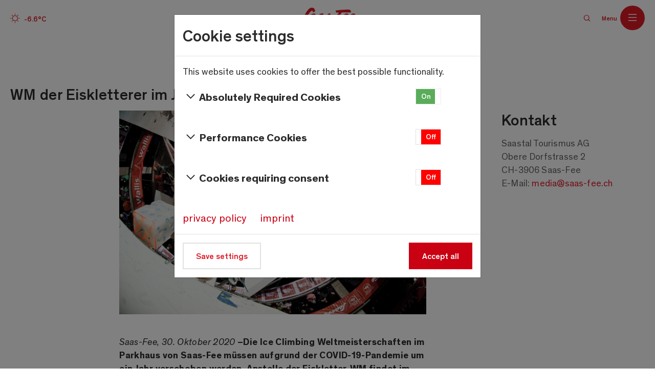

--- FILE ---
content_type: text/html; charset=utf-8
request_url: https://www.saas-fee.ch/en/medien/pressemitteilungen/wm-der-eiskletterer-im-januar-2022
body_size: 15099
content:
<!DOCTYPE html><html dir="ltr" lang="en-US"><head><meta charset="utf-8"><link rel="shortcut icon" href="/typo3conf/ext/bootstrap_package/Resources/Public/Icons/favicon.ico" type="image/x-icon"><title>WM der Eiskletterer im Januar 2022</title><meta http-equiv="x-ua-compatible" content="IE=edge"/><meta name="viewport" content="width=device-width, initial-scale=1"/><meta name="robots" content="noindex,follow"/><meta property="og:type" content="website"/><meta property="og:image" content="https://res.cloudinary.com/ds57cmzxo/image/upload/c_crop,h_1832,w_3500,x_0,y_1271/c_limit/f_auto,q_80/v1/Webseite/new/Winter/Landschaften_Skigebiet/Allalin-Winter-2020__1_"/><meta property="og:image:url" content="https://res.cloudinary.com/ds57cmzxo/image/upload/c_crop,h_1832,w_3500,x_0,y_1271/c_limit/f_auto,q_80/v1/Webseite/new/Winter/Landschaften_Skigebiet/Allalin-Winter-2020__1_"/><meta property="og:image:width" content="3500"/><meta property="og:image:height" content="1832"/><meta property="og:image:type" content="image/jpeg"/><meta property="og:image" content="https://res.cloudinary.com/ds57cmzxo/image/upload/c_crop,h_1570,w_3000,x_0,y_337/c_limit/f_auto,q_80/v1/Webseite/new/Sommer/Landschaften_Restaurants/Wander-Weg-der-4000er-Sommer-24__27_"/><meta property="og:image:url" content="https://res.cloudinary.com/ds57cmzxo/image/upload/c_crop,h_1570,w_3000,x_0,y_337/c_limit/f_auto,q_80/v1/Webseite/new/Sommer/Landschaften_Restaurants/Wander-Weg-der-4000er-Sommer-24__27_"/><meta property="og:image:width" content="3000"/><meta property="og:image:height" content="1570"/><meta property="og:image:type" content="image/jpeg"/><meta property="og:image" content="https://res.cloudinary.com/ds57cmzxo/image/upload/c_crop,h_1570,w_3000,x_0,y_337/c_limit/f_auto,q_80/v1/Webseite/new/Sommer/Landschaften_Restaurants/Wander-Weg-der-4000er-Sommer-24__27_"/><meta property="og:image:url" content="https://res.cloudinary.com/ds57cmzxo/image/upload/c_crop,h_1570,w_3000,x_0,y_337/c_limit/f_auto,q_80/v1/Webseite/new/Sommer/Landschaften_Restaurants/Wander-Weg-der-4000er-Sommer-24__27_"/><meta property="og:image:width" content="3000"/><meta property="og:image:height" content="1570"/><meta property="og:image:type" content="image/jpeg"/><meta property="og:url" content="https://www.saas-fee.ch/en/medien/pressemitteilungen/wm-der-eiskletterer-im-januar-2022"/><meta property="og:title" content="WM der Eiskletterer im Januar 2022"/><meta name="twitter:card" content="summary"/><meta name="apple-mobile-web-app-capable" content="no"/><meta name="google" content="notranslate"/><link rel="stylesheet" type="text/css" href="/typo3temp/assets/compressed/0958fb8786-min.css.1768314386.gzip" media="all"><link rel="stylesheet" type="text/css" href="/typo3temp/assets/compressed/styles-b5551fceda445ab2468f4f10a3b7b0d53112ce7f15459db1e7bacf47613a4dab-min.css.1768314386.gzip" media="all"><link rel="stylesheet" type="text/css" href="/typo3temp/assets/compressed/styles-1c68591a5296aeb9f46e42c712faaa443a1a52de17266b8a92b0c39b2382677d-min.css.1768314386.gzip" media="all"><link rel="stylesheet" type="text/css" href="/typo3temp/assets/compressed/bootstrap4-toggle.min-min.css.1768314386.gzip" media="all"> <script src="/typo3temp/assets/compressed/jquery.min-min.js.1768314386.gzip" type="text/javascript"></script><script src="/typo3temp/assets/compressed/modernizr.min-min.js.1768314386.gzip" type="text/javascript" async="async"></script><link rel="prev" href="/en/medien/pressemitteilungen/30-kilometer-sind-ab-samstag-bereit"><link rel="next" href="/en/medien/pressemitteilungen/besuch-der-indischen-botschafterin-im-gletscherdorf"><link rel="preload" as="font" type="font/woff2" crossorigin="anonymous" href="/typo3conf/ext/saasfee_extension/Resources/Public/Font/Theinhardt/Theinhardt-Regular.woff2"/><link rel="preload" as="font" type="font/woff2" crossorigin="anonymous" href="/typo3conf/ext/saasfee_extension/Resources/Public/Font/Theinhardt/Theinhardt-Medium.woff2"/><link rel="preload" as="font" type="font/woff2" crossorigin="anonymous" href="/typo3conf/ext/saasfee_extension/Resources/Public/Font/Theinhardt/Theinhardt-Light.woff2"/><link rel="preload" as="font" type="font/woff2" crossorigin="anonymous" href="/typo3conf/ext/saasfee_extension/Resources/Public/Font/SpaceMono/space-mono-v5-latin-regular.woff2"/><link rel="preload" as="font" type="font/woff2" crossorigin="anonymous" href="/typo3conf/ext/saasfee_extension/Resources/Public/Font/SpaceMono/space-mono-v5-latin-700.woff2"/><link rel="apple-touch-icon" sizes="180x180" href="/typo3conf/ext/saasfee_extension/Resources/Public/Icons/favicons/apple-touch-icon.png?v=_200424"><link rel="icon" type="image/png" href="/typo3conf/ext/saasfee_extension/Resources/Public/Icons/favicons/favicon-32x32.png?v=_200424" sizes="32x32"><link rel="icon" type="image/png" href="/typo3conf/ext/saasfee_extension/Resources/Public/Icons/favicons/favicon-16x16.png?v=_200424" sizes="16x16"><link rel="icon" type="image/png" href="/typo3conf/ext/saasfee_extension/Resources/Public/Icons/favicons/android-chrome-192x192.png?v=_200424" sizes="192x192"><link rel="icon" type="image/png" href="/typo3conf/ext/saasfee_extension/Resources/Public/Icons/favicons/android-chrome-512x512.png?v=_200424" sizes="512x512"><link rel="mask-icon" href="/typo3conf/ext/saasfee_extension/Resources/Public/Icons/favicons/safari-pinned-tab.svg?v=_200424" color="#de1925"><link rel="manifest" href="/typo3conf/ext/saasfee_extension/Resources/Public/Icons/favicons/site.webmanifest?v=_200424"><link rel="shortcut icon" href="/typo3conf/ext/saasfee_extension/Resources/Public/Icons/favicons/favicon.ico?v=_200424"><meta name="msapplication-TileColor" content="#de1925"><meta name="msapplication-TileImage" content="/typo3conf/ext/saasfee_extension/Resources/Public/Icons/mstile-150x150.png?v=_200424"><meta name="theme-color" content="#de1925"><meta name="p:domain_verify" content="67c568a226e393fc99c1a1a608dd304d"/><meta name="facebook-domain-verification" content="py70o1kkrbybo2xd4gm4d5lradlrao"/> <script> const RESERVATION_MINDATE = new Date(2025, 6, 19); const INVALID_DATES = [ { start: new Date(2025, 11, 1), end: new Date(2030, 11, 31) } ]; </script><script> window.OnlimCwSettings = { widgetId: "ce7d4062-8104-430c-94e9-b8aeda4c5fc2", apiKey: "c442f7b6bb3f7d3460d1311ca60e990d", baseUrl: "https://app.onlim.com", lang: "en" }; (function () { var ol = window.OnlimCw; if (typeof ol !== 'function') { var o = function() { o.a(arguments); }; o.q = []; o.a = function(args) { o.q.push(args); }; window.OnlimCw = o; var d = document; var s = d.createElement("script"); s.type = "text/javascript"; s.async = true; s.src = "https://app.onlim.com/chat-app/booter.js"; var x = d.getElementsByTagName("script")[0]; x.parentNode.insertBefore(s, x); } })(); </script><link rel="canonical" href="https://www.saas-fee.ch/en/medien/pressemitteilungen/wm-der-eiskletterer-im-januar-2022"/></head><body id="p1168" class="page-1168 pagelevel-4 language-1 backendlayout-default layout-default"> <script>
 wetterAjaxUrl = "/typo3temp/wetter/wetter.json";
 pistenAjaxUrl = "/typo3temp/saasfee_pisten/winterDCEReport.json";
 </script><div id="top"></div><div class="body-bg body-bg-top "> <script type="application/ld+json">
 {
 "@context": "http://schema.org",
 "@type": "BreadcrumbList",
 "itemListElement": [

 {
 "@type": "ListItem",
 "position": 0,
 "item": {
 "@id": "https://www.saas-fee.ch/en/",
 "name": "Saas-Fee/Saastal"
 }
 },

 {
 "@type": "ListItem",
 "position": 1,
 "item": {
 "@id": "https://www.saas-fee.ch/en/media",
 "name": "Media"
 }
 },

 {
 "@type": "ListItem",
 "position": 2,
 "item": {
 "@id": "https://www.saas-fee.ch/en/media/press-releases",
 "name": "Press releases"
 }
 },

 {
 "@type": "ListItem",
 "position": 3,
 "item": {
 "@id": "https://www.saas-fee.ch/en/medien/pressemitteilungen/wm-der-eiskletterer-im-januar-2022",
 "name": "WM der Eiskletterer im Januar 2022"
 }
 }
 ]
 }
 </script><a class="sr-only sr-only-focusable" href="#page-content"><span>Skip to main content</span></a><div id="searchbar" class="searchbar" data-autocompleteurl="/en/medien/pressemitteilungen/wm-der-eiskletterer-im-januar-2022?tx_saasfeeelasticsearch_search%5Baction%5D=ajaxAutocomplete&amp;tx_saasfeeelasticsearch_search%5Bcontroller%5D=Search&amp;tx_typoscriptrendering%5Bcontext%5D=%7B%22record%22%3A%22pages_1168%22%2C%22path%22%3A%22tt_content.list.20.saasfeeelasticsearch_search%22%7D&amp;cHash=15c03f521a7a3ce7b2c3d0c459666d6b" data-searchurl="/en/search" ><div class="container"><form action="/en/medien/pressemitteilungen/wm-der-eiskletterer-im-januar-2022?tx_saasfeeelasticsearch_search%5Bcontroller%5D=Search&amp;cHash=6617bb1c7795ed3739c2ac7ea2357d5a" method="post"><div><input type="hidden" name="tx_saasfeeelasticsearch_search[__referrer][@extension]" value=""/><input type="hidden" name="tx_saasfeeelasticsearch_search[__referrer][@controller]" value="Standard"/><input type="hidden" name="tx_saasfeeelasticsearch_search[__referrer][@action]" value="default"/><input type="hidden" name="tx_saasfeeelasticsearch_search[__referrer][arguments]" value="YTowOnt952e3d374860f963d7cfdca1ceaced1735885f219"/><input type="hidden" name="tx_saasfeeelasticsearch_search[__referrer][@request]" value="a:3:{s:10:&quot;@extension&quot;;N;s:11:&quot;@controller&quot;;s:8:&quot;Standard&quot;;s:7:&quot;@action&quot;;s:7:&quot;default&quot;;}f75895baeb9affaad4252a98ce4efdaa5735c413"/><input type="hidden" name="tx_saasfeeelasticsearch_search[__trustedProperties]" value="a:1:{s:5:&quot;query&quot;;i:1;}4c7106acf5703d3d26c50ff5f6eed5b0c96bd698"/></div><div class="form-group"><i class="icon icon-search-square"></i><label for="search-query" class="sr-only"> Enter a search term </label><input autocomplete="off" placeholder="Enter a search term" class="form-control" id="search-query" type="text" name="tx_saasfeeelasticsearch_search[query]"/><button type="button" class="__clear" aria-label="Clear"><i class="icon icon-navigation-close"></i></button></div><button type="button" class="__send"><span>Show results</span><i class="icon icon-arrow-right-long"></i></button></form><ul class="__results"></ul></div></div><header id="page-header" class="bp-page-header navbar navbar-mainnavigation navbar-default-transition navbar-has-image navbar-top navbar-fixed-top"> <div class="newsticker-wrap"> <div class="container-fluid"> <div class="tx-saasfee-newsticker"> <div class="d-none" hidden="hidden">2026-01-25 07:33:37</div> <div class="newsticker-alert"> <div class="row"> <div class="col"> <ul id="newsticker" data-time="2000"> </ul> </div> </div> </div> </div> </div> </div> <div class="container-fluid"><div class="mainnav-col _icon-wrapper"><div class="saasfee-navbar"><div class="icon-menu"><ul class="__icons"><li class="__item" data-target="#icon-box-skiresort-mainnav" tabindex="0" aria-controls="icon-box-skiresort-mainnav" aria-expanded="false" aria-label="Submenu cable cars " ><i class="icon icon-cable-car"></i><span class="sr-only"></span></li><li class="__item"><a tabindex="0" aria-label="Webcams" class="__link" target="_self" href="/en/webcams"><i class="icon icon-controls-camera-stop" aria-label="Webcams"></i><span class="sr-only">Webcams</span></a></li><li class="__item"><a target="_self" class="__link" href="/en/winter-in-the-saas-valley/piste-map#c6102" tabindex="0" aria-label=""><i class="icon icon-maps-pin" ></i><span class="sr-only">Offene Anlagen</span></a></li><li class="__item _wetter"><a tabindex="0" aria-label="Wetter" class="__link" target="_self" href="/en/weather"><i class="icon icon-weather-sun"></i><span class="__temp" aria-label="Temperatur: - Grad Celsius">-°C</span><span class="sr-only">Wetter</span></a></li></ul><ul class="__boxes"><li class="__box _skiresort" id="icon-box-skiresort-mainnav" tabindex="0"><div class="__content"><a class="__link" target="_self" href="/en/open-lifts/saas-fee"><div class="__text"><span>Saas-Fee</span></div><i class="icon icon-chevron-right"></i></a><a class="__link" target="_self" href="/en/open-lifts/saas-almagell"><div class="__text"><span>Saas-Almagell</span></div><i class="icon icon-chevron-right"></i></a><a class="__link" target="_self" href="/en/open-lifts/saas-grund-saas-balen"><div class="__text"><span>Saas-Grund & Saas-Balen</span></div><i class="icon icon-chevron-right"></i></a></div></li></ul></div></div></div><div class="mainnav-col _logo-wrapper"><a class="navbar-brand navbar-brand-image" title="SaasFee" href="/en/"><div class="__pos-wrap"><img src="/typo3conf/ext/saasfee_extension/Resources/Public/Images/Logos/saas-fee-logo.svg" alt="SaasFee" height="52" width="180"></div></a></div><div class="mainnav-col _menu-wrapper"><nav id="mainnavigation" class="saasfee-navbar _main"><ul class="navbar-nav"><li class="nav-item"><a href="/en/ski-passes-1" id="nav-item-1196" class="nav-link" target="" title="Link zu Ski passes" data-target="#sidemenu-1196" ><span class="nav-link-text"> Ski passes </span></a></li><li class="nav-item"><a href="/en/accommodations" id="nav-item-139" class="nav-link" target="" title="Link zu Accommodations" data-target="#sidemenu-139" ><span class="nav-link-text"> Accommodations </span></a><div id="sidemenu-139" class="collapse" aria-labelledby="nav-item-139"><ul class="__menu level-"><li class="__item "><div class="_linkWrapper"><a href="/en/accommodations/hotels" class="__link" target="" ><span class="__text"> Hotels </span></a></div></li><li class="__item "><div class="_linkWrapper"><a href="/en/accommodations/holiday-apartments" class="__link" target="" ><span class="__text"> Holiday apartments </span></a></div></li><li class="__item "><div class="_linkWrapper"><a href="/en/accommodations/group-houses" class="__link" target="" ><span class="__text"> Group houses </span></a></div></li><li class="__item "><div class="_linkWrapper"><a href="/en/accommodations/mountain-huts" class="__link" target="" ><span class="__text"> Mountain huts </span></a></div></li><li class="__item "><div class="_linkWrapper"><a href="/en/accommodations/campsites" class="__link" target="" ><span class="__text"> Campsites </span></a></div></li><li class="__item "><div class="_linkWrapper"><a href="/en/accommodations/packages-and-deals" class="__link" target="" ><span class="__text"> Packages and deals </span></a></div></li><li class="__item "><div class="_linkWrapper"><a href="/en/accommodations/accomodation-list" class="__link" target="" ><span class="__text"> Accomodation list </span></a></div></li></ul></div></li><li class="nav-item"><a href="/en/winter-activities" id="nav-item-1011" class="nav-link" target="" title="Link zu Winter activities" data-target="#sidemenu-1011" ><span class="nav-link-text"> Winter activities </span></a><div id="sidemenu-1011" class="collapse" aria-labelledby="nav-item-1011"><ul class="__menu level-"><li class="__item "><div class="_linkWrapper"><a href="/en/winter-activities/attractions-map" class="__link" target="" ><span class="__text"> Attractions map </span></a></div></li><li class="__item "><div class="_linkWrapper"><a href="/en/winter-activities/winter-experiences" class="__link" target="" ><span class="__text"> Winter experiences </span></a></div></li><li class="__item "><div class="_linkWrapper"><a href="/en/winter-activities/husky-experiences-in-winter" class="__link" target="" ><span class="__text"> Husky Experiences in winter </span></a></div></li><li class="__item "><div class="_linkWrapper"><a href="/en/winter-activities/foxtrail-in-winter" class="__link" target="" ><span class="__text"> Foxtrail in winter </span></a></div></li><li class="__item "><div class="_linkWrapper"><a href="/en/winter-activities/torch-light-tour" class="__link" target="" ><span class="__text"> Torch Light Tour </span></a></div></li><li class="__item "><div class="_linkWrapper"><a href="/en/winter-activities/ice-sports" class="__link" target="" ><span class="__text"> Ice sports </span></a></div></li><li class="__item "><div class="_linkWrapper"><a href="/en/winter-activities/bad-weather-tips" class="__link" target="" ><span class="__text"> Bad weather tips </span></a></div></li><li class="__item "><div class="_linkWrapper"><a href="/en/winter-activities/skiing-snowboarding" class="__link" target="" ><span class="__text"> Skiing &amp; snowboarding </span></a></div></li><li class="__item "><div class="_linkWrapper"><a href="/en/winter-activities/glacier-tour-winter" class="__link" target="" ><span class="__text"> Glacier tour winter </span></a></div></li><li class="__item "><div class="_linkWrapper"><a href="/en/winter-activities/gorge-alpine-alpine-canyon" class="__link" target="" ><span class="__text"> Gorge Alpine / Alpine Canyon </span></a></div></li><li class="__item "><div class="_linkWrapper"><a href="/en/winter-activities/winter-hiking" class="__link" target="" ><span class="__text"> Winter hiking </span></a></div></li><li class="__item "><div class="_linkWrapper"><a href="/en/winter-activities/snowshoe-hiking" class="__link" target="" ><span class="__text"> Snowshoe hiking </span></a></div></li><li class="__item "><div class="_linkWrapper"><a href="/en/winter-activities/cross-country-skiing" class="__link" target="" ><span class="__text"> Cross-country skiing </span></a></div></li><li class="__item "><div class="_linkWrapper"><a href="/en/winter-activities/winter-via-ferrata" class="__link" target="" ><span class="__text"> Winter via ferrata </span></a></div></li><li class="__item "><div class="_linkWrapper"><a href="/en/winter-activities/ice-climbing" class="__link" target="" ><span class="__text"> Ice climbing </span></a></div></li><li class="__item "><div class="_linkWrapper"><a href="/en/winter-activities/zip-lines" class="__link" target="" ><span class="__text"> Zip Lines </span></a></div></li><li class="__item "><div class="_linkWrapper"><a href="/en/winter-activities/ski-tours" class="__link" target="" ><span class="__text"> Ski tours </span></a></div></li></ul></div></li></ul></nav><nav id="mainnavigation2" class="saasfee-navbar"><div class="language-menu"><button id="languageToggle" type="button" class="language-toggle" aria-haspopup="true" aria-expanded="false" autofocus="false" > EN </button><div class="language-dropdown" id="languageDropdown" hidden><a href="/de/medien/pressemitteilungen/wm-der-eiskletterer-im-januar-2022" class="language-item">Deutsch</a></div></div><div class="search-toggle _navbar" data-target="#searchbar" tabindex="0"><i class="icon icon-search-square"></i></div><div data-target="#sidemenu-mainnavigation2" id="mainnavigation2-label" class="sidemenu-toggle _burger" tabindex="0"><span class="navbar-label">Menu</span></div><div id="sidemenu-mainnavigation2" class="sidemenu" aria-labelledby="mainnavigation2-label"><div class="__controls"><div class="saasfee-navbar"><div class="icon-menu"><ul class="__icons"><li class="__item" aria-label="Submenu cable cars " ><a class="__link" target="_self" href="/en/services-informationen/prices-timetables-cable-cars/timetables-cable-cars/open-lifts"><i class="icon icon-cable-car" aria-hidden="true"></i><span class="sr-only"></span></a></li><li class="__item"><a tabindex="0" aria-label="Webcams" class="__link" target="_self" href="/en/webcams"><i class="icon icon-controls-camera-stop" aria-label="Webcams"></i><span class="sr-only">Webcams</span></a></li><li class="__item"><a target="_self" class="__link" href="/en/winter-in-the-saas-valley/piste-map#c6102" tabindex="0" aria-label=""><i class="icon icon-maps-pin" ></i><span class="sr-only">Offene Anlagen</span></a></li><li class="__item _wetter"><a tabindex="0" aria-label="Wetter" class="__link" target="_self" href="/en/weather"><i class="icon icon-weather-sun"></i><span class="__temp" aria-label="Temperatur: - Grad Celsius">-°C</span><span class="sr-only">Wetter</span></a></li><li class="__item" tabindex="0"><div class="sidemenu-toggle _close" data-target="#sidemenu-mainnavigation2"><i class="icon icon-navigation-close"></i><span class="sr-only">Schließen</span></div></li></ul></div></div><div class="language-menu _sidemenu"><a href="/de/medien/pressemitteilungen/wm-der-eiskletterer-im-januar-2022">DE</a></div></div><div class="__content"><ul class="__menu level-1"><li class="__item "><div class="_linkWrapper"><a class="__link _children collapsed " data-target="#sub-sidemenu-2159" data-toggle="collapse" href="#sub-sidemenu-2159" title="Discover &amp; experience" id="nav-item-2159" ><span class="__text"> Discover &amp; experience </span></a><div id="sub-sidemenu-2159" class="collapse" aria-labelledby="nav-item-2159"><ul class="__menu level-2"><li class="__item "><div class="_linkWrapper"><a class="__link _children collapsed " data-target="#sub-sidemenu-2163" data-toggle="collapse" href="#sub-sidemenu-2163" title="Seasons in the Saas Valley" id="nav-item-2163" ><span class="__text"> Seasons in the Saas Valley </span></a><div id="sub-sidemenu-2163" class="collapse" aria-labelledby="nav-item-2163"><ul class="__menu level-3"><li class="__item "><div class="_linkWrapper"><a href="/en/winter-in-the-saas-valley" class="__link" target="" ><span class="__text"> Winter </span></a></div></li><li class="__item "><div class="_linkWrapper"><a href="/en/mountain-summer-your-summer-in-the-outdoor-paradise-of-saas-fee-saas-valley" class="__link" target="" ><span class="__text"> Summer </span></a></div></li><li class="__item "><div class="_linkWrapper"><a href="/en/autumn-in-the-saas-valley" class="__link" target="" ><span class="__text"> Autumn </span></a></div></li></ul></div></div></li><li class="__item "><div class="_linkWrapper"><a href="/en/tips-for-trips-in-winter" class="__link" target="" ><span class="__text"> Top Winter Spots </span></a></div></li><li class="__item "><div class="_linkWrapper"><a href="/en/events" class="__link" target="" ><span class="__text"> Events </span></a></div></li><li class="__item "><div class="_linkWrapper"><a class="__link _children collapsed " data-target="#sub-sidemenu-2181" data-toggle="collapse" href="#sub-sidemenu-2181" title="Nature &amp; sustainability" id="nav-item-2181" ><span class="__text"> Nature &amp; sustainability </span></a><div id="sub-sidemenu-2181" class="collapse" aria-labelledby="nav-item-2181"><ul class="__menu level-3"><li class="__item "><div class="_linkWrapper"><a href="/en/about-the-holiday-region/mountains-in-the-saas-valley" class="__link" target="" ><span class="__text"> Mountains in the Saas Valley </span></a></div></li><li class="__item "><div class="_linkWrapper"><a href="/en/sustainability/sustainability-in-the-saas-valley" class="__link" target="" ><span class="__text"> Sustainability in the Saas Valley </span></a></div></li><li class="__item "><div class="_linkWrapper"><a href="/en/sustainability/swisstainable-destination" class="__link" target="" ><span class="__text"> Swisstainable Destination </span></a></div></li></ul></div></div></li><li class="__item "><div class="_linkWrapper"><a class="__link _children collapsed " data-target="#sub-sidemenu-2187" data-toggle="collapse" href="#sub-sidemenu-2187" title="Saas culture" id="nav-item-2187" ><span class="__text"> Saas culture </span></a><div id="sub-sidemenu-2187" class="collapse" aria-labelledby="nav-item-2187"><ul class="__menu level-3"><li class="__item "><div class="_linkWrapper"><a href="/en/culture-customs/saas-museum" class="__link" target="" ><span class="__text"> Saas Museum </span></a></div></li><li class="__item "><div class="_linkWrapper"><a href="/en/culture-customs/cultural-centre-sonnenhalde" class="__link" target="" ><span class="__text"> Cultural Centre Sonnenhalde </span></a></div></li><li class="__item "><div class="_linkWrapper"><a href="/en/culture-customs/art-gallery-werner-zurbriggen" class="__link" target="" ><span class="__text"> Art Gallery Werner Zurbriggen </span></a></div></li><li class="__item "><div class="_linkWrapper"><a href="/en/culture-customs/agricultural-museum" class="__link" target="" ><span class="__text"> Agricultural museum </span></a></div></li><li class="__item "><div class="_linkWrapper"><a href="/en/culinary/specialities" class="__link" target="" ><span class="__text"> Specialities </span></a></div></li><li class="__item "><div class="_linkWrapper"><a href="/en/culinary/recipes" class="__link" target="" ><span class="__text"> Recipes </span></a></div></li></ul></div></div></li><li class="__item "><div class="_linkWrapper"><a class="__link _children collapsed " data-target="#sub-sidemenu-2184" data-toggle="collapse" href="#sub-sidemenu-2184" title="About the destination" id="nav-item-2184" ><span class="__text"> About the destination </span></a><div id="sub-sidemenu-2184" class="collapse" aria-labelledby="nav-item-2184"><ul class="__menu level-3"><li class="__item "><div class="_linkWrapper"><a href="/en/about-the-holiday-region/saas-fee" class="__link" target="" ><span class="__text"> Saas-Fee </span></a></div></li><li class="__item "><div class="_linkWrapper"><a href="/en/about-the-holiday-region/saas-grund" class="__link" target="" ><span class="__text"> Saas-Grund </span></a></div></li><li class="__item "><div class="_linkWrapper"><a href="/en/about-the-holiday-region/saas-almagell" class="__link" target="" ><span class="__text"> Saas-Almagell </span></a></div></li><li class="__item "><div class="_linkWrapper"><a href="/en/about-the-holiday-region/saas-balen" class="__link" target="" ><span class="__text"> Saas-Balen </span></a></div></li><li class="__item "><div class="_linkWrapper"><a href="/en/about-the-holiday-region/saas-fee-saastal-magazine-4545" class="__link" target="" ><span class="__text"> Destinationsmagazin 4545 </span></a></div></li></ul></div></div></li></ul></div></div></li><li class="__item "><div class="_linkWrapper"><a class="__link _children collapsed " data-target="#sub-sidemenu-2232" data-toggle="collapse" href="#sub-sidemenu-2232" title="Planning &amp; Booking" id="nav-item-2232" ><span class="__text"> Planning &amp; Booking </span></a><div id="sub-sidemenu-2232" class="collapse" aria-labelledby="nav-item-2232"><ul class="__menu level-2"><li class="__item "><div class="_linkWrapper"><a class="__link _children collapsed " data-target="#sub-sidemenu-2241" data-toggle="collapse" href="#sub-sidemenu-2241" title="Accommodations" id="nav-item-2241" ><span class="__text"> Accommodations </span></a><div id="sub-sidemenu-2241" class="collapse" aria-labelledby="nav-item-2241"><ul class="__menu level-3"><li class="__item "><div class="_linkWrapper"><a href="/en/accommodations/hotels" class="__link" target="" ><span class="__text"> Hotels </span></a></div></li><li class="__item "><div class="_linkWrapper"><a href="/en/accommodations/holiday-apartments" class="__link" target="" ><span class="__text"> Holiday apartments </span></a></div></li><li class="__item "><div class="_linkWrapper"><a href="/en/accommodations/group-houses" class="__link" target="" ><span class="__text"> Group houses </span></a></div></li><li class="__item "><div class="_linkWrapper"><a href="/en/accommodations/mountain-huts" class="__link" target="" ><span class="__text"> Mountain huts </span></a></div></li><li class="__item "><div class="_linkWrapper"><a href="/en/accommodations/campsites" class="__link" target="" ><span class="__text"> Campsites </span></a></div></li><li class="__item "><div class="_linkWrapper"><a href="/en/accommodations/packages-and-deals" class="__link" target="" ><span class="__text"> Packages &amp; deals </span></a></div></li><li class="__item "><div class="_linkWrapper"><a href="/en/accommodations/accomodation-list" class="__link" target="" ><span class="__text"> Accomodation list </span></a></div></li></ul></div></div></li><li class="__item "><div class="_linkWrapper"><a href="/en/saastalcard" class="__link" target="" ><span class="__text"> SaastalCard </span></a></div></li><li class="__item "><div class="_linkWrapper"><a class="__link _children collapsed " data-target="#sub-sidemenu-2246" data-toggle="collapse" href="#sub-sidemenu-2246" title="Book experiences" id="nav-item-2246" ><span class="__text"> Book experiences </span></a><div id="sub-sidemenu-2246" class="collapse" aria-labelledby="nav-item-2246"><ul class="__menu level-3"><li class="__item "><div class="_linkWrapper"><a href="/en/book-experiences-1" class="__link" target="" ><span class="__text"> All Experiences </span></a></div></li><li class="__item "><div class="_linkWrapper"><a href="/en/book-experiences/bestseller" class="__link" target="" ><span class="__text"> Bestseller </span></a></div></li><li class="__item "><div class="_linkWrapper"><a href="/en/book-experiences/gift-vouchers" class="__link" target="" ><span class="__text"> Gift vouchers </span></a></div></li></ul></div></div></li><li class="__item "><div class="_linkWrapper"><a class="__link _children collapsed " data-target="#sub-sidemenu-2245" data-toggle="collapse" href="#sub-sidemenu-2245" title="Culinary" id="nav-item-2245" ><span class="__text"> Culinary </span></a><div id="sub-sidemenu-2245" class="collapse" aria-labelledby="nav-item-2245"><ul class="__menu level-3"><li class="__item "><div class="_linkWrapper"><a href="/en/culinary/restaurants" class="__link" target="" ><span class="__text"> Restaurants </span></a></div></li><li class="__item "><div class="_linkWrapper"><a href="/en/culinary/mountain-restaurants" class="__link" target="" ><span class="__text"> Mountain restaurants </span></a></div></li><li class="__item "><div class="_linkWrapper"><a href="/en/culinary/culinary-trail" class="__link" target="" ><span class="__text"> Culinary Trail </span></a></div></li><li class="__item "><div class="_linkWrapper"><a href="/en/culinary/apres-ski-in-the-saas-valley" class="__link" target="" ><span class="__text"> Après-ski in the Saas Valley </span></a></div></li></ul></div></div></li><li class="__item "><div class="_linkWrapper"><a href="/en/arrival/arrival-in-the-saas-valley" class="__link" target="" ><span class="__text"> Arrival </span></a></div></li><li class="__item "><div class="_linkWrapper"><a href="/en/accessible-travel" class="__link" target="" ><span class="__text"> Accessible travel </span></a></div></li><li class="__item "><div class="_linkWrapper"><a href="/en/groups" class="__link" target="" ><span class="__text"> Offers for groups </span></a></div></li></ul></div></div></li><li class="__item "><div class="_linkWrapper"><a class="__link _children collapsed " data-target="#sub-sidemenu-2236" data-toggle="collapse" href="#sub-sidemenu-2236" title="Activities" id="nav-item-2236" ><span class="__text"> Activities </span></a><div id="sub-sidemenu-2236" class="collapse" aria-labelledby="nav-item-2236"><ul class="__menu level-2"><li class="__item "><div class="_linkWrapper"><a class="__link _children collapsed " data-target="#sub-sidemenu-2313" data-toggle="collapse" href="#sub-sidemenu-2313" title="Winter activities" id="nav-item-2313" ><span class="__text"> Winter activities </span></a><div id="sub-sidemenu-2313" class="collapse" aria-labelledby="nav-item-2313"><ul class="__menu level-3"><li class="__item "><div class="_linkWrapper"><a href="/en/winter-activities/skiing-snowboarding" class="__link" target="" ><span class="__text"> Ski &amp; snowboard </span></a></div></li><li class="__item "><div class="_linkWrapper"><a href="/en/winter-activities/winter-experiences" class="__link" target="" ><span class="__text"> Winter experiences </span></a></div></li><li class="__item "><div class="_linkWrapper"><a href="/en/winter-activities/winter-hiking" class="__link" target="" ><span class="__text"> Winter hiking </span></a></div></li><li class="__item "><div class="_linkWrapper"><a href="/en/winter-activities/snowshoe-hiking" class="__link" target="" ><span class="__text"> Snowshoe hiking </span></a></div></li><li class="__item "><div class="_linkWrapper"><a href="/en/winter-activities/glacier-tour-winter" class="__link" target="" ><span class="__text"> Glacier tours </span></a></div></li><li class="__item "><div class="_linkWrapper"><a href="/en/winter-activities/cross-country-skiing" class="__link" target="" ><span class="__text"> Cross-country skiing </span></a></div></li><li class="__item "><div class="_linkWrapper"><a href="/en/winter-activities/winter-experiences/sledging" class="__link" target="" ><span class="__text"> Sledging </span></a></div></li><li class="__item "><div class="_linkWrapper"><a href="/en/winter-in-the-saas-valley/winter-activities" class="__link" target="" ><span class="__text"> All winter activities </span></a></div></li></ul></div></div></li><li class="__item "><div class="_linkWrapper"><a class="__link _children collapsed " data-target="#sub-sidemenu-2312" data-toggle="collapse" href="#sub-sidemenu-2312" title="Summer &amp; autumn activities" id="nav-item-2312" ><span class="__text"> Summer &amp; autumn activities </span></a><div id="sub-sidemenu-2312" class="collapse" aria-labelledby="nav-item-2312"><ul class="__menu level-3"><li class="__item "><div class="_linkWrapper"><a href="/en/summer-activities/hiking" class="__link" target="" ><span class="__text"> Hiking </span></a></div></li><li class="__item "><div class="_linkWrapper"><a href="/en/summer-activities/climbing-mountaineering" class="__link" target="" ><span class="__text"> Climbing &amp; Mountaineering </span></a></div></li><li class="__item "><div class="_linkWrapper"><a href="/en/summer-activities/multi-day-hikes-trekkings" class="__link" target="" ><span class="__text"> Multi-day hikes &amp; Trekkings </span></a></div></li><li class="__item "><div class="_linkWrapper"><a href="/en/summer-activities/biking" class="__link" target="" ><span class="__text"> Biking </span></a></div></li><li class="__item "><div class="_linkWrapper"><a href="/en/summer-activities/trailrunning" class="__link" target="" ><span class="__text"> Trailrunning </span></a></div></li><li class="__item "><div class="_linkWrapper"><a href="/en/summer-activities" class="__link" target="" ><span class="__text"> All summer activities </span></a></div></li></ul></div></div></li><li class="__item "><div class="_linkWrapper"><a class="__link _children collapsed " data-target="#sub-sidemenu-2311" data-toggle="collapse" href="#sub-sidemenu-2311" title="Wellness &amp; Fitness" id="nav-item-2311" ><span class="__text"> Wellness &amp; Fitness </span></a><div id="sub-sidemenu-2311" class="collapse" aria-labelledby="nav-item-2311"><ul class="__menu level-3"><li class="__item "><div class="_linkWrapper"><a href="/en/wellness-fitness/public-wellness" class="__link" target="" ><span class="__text"> Public wellness </span></a></div></li><li class="__item "><div class="_linkWrapper"><a href="/en/wellness-fitness/massage-cosmetics-fitness-studios" class="__link" target="" ><span class="__text"> Massage, cosmetics &amp; fitness studios </span></a></div></li><li class="__item "><div class="_linkWrapper"><a href="/en/wellness-fitness/yoga" class="__link" target="" ><span class="__text"> Yoga in winter </span></a></div></li><li class="__item "><div class="_linkWrapper"><a href="/en/wellness-fitness/wellness-accommodations" class="__link" target="" ><span class="__text"> Wellness accommodations </span></a></div></li></ul></div></div></li><li class="__item "><div class="_linkWrapper"><a href="/en/family" class="__link" target="" ><span class="__text"> Family holidays </span></a></div></li><li class="__item "><div class="_linkWrapper"><a href="/en/shopping" class="__link" target="" ><span class="__text"> Shopping </span></a></div></li></ul></div></div></li><li class="__item "><div class="_linkWrapper"><a class="__link _children collapsed " data-target="#sub-sidemenu-2233" data-toggle="collapse" href="#sub-sidemenu-2233" title="Service &amp; live information" id="nav-item-2233" ><span class="__text"> Service &amp; live information </span></a><div id="sub-sidemenu-2233" class="collapse" aria-labelledby="nav-item-2233"><ul class="__menu level-2"><li class="__item "><div class="_linkWrapper"><a href="/en/webcams" class="__link" target="" ><span class="__text"> Webcams </span></a></div></li><li class="__item "><div class="_linkWrapper"><a href="/en/weather" class="__link" target="" ><span class="__text"> Weather </span></a></div></li><li class="__item "><div class="_linkWrapper"><a class="__link _children collapsed " data-target="#sub-sidemenu-2388" data-toggle="collapse" href="#sub-sidemenu-2388" title="Mountain cable cars" id="nav-item-2388" ><span class="__text"> Mountain cable cars </span></a><div id="sub-sidemenu-2388" class="collapse" aria-labelledby="nav-item-2388"><ul class="__menu level-3"><li class="__item "><div class="_linkWrapper"><a href="/en/services-informationen/prices-timetables-cable-cars/timetables-cable-cars/open-lifts" class="__link" target="" ><span class="__text"> Open lifts </span></a></div></li><li class="__item "><div class="_linkWrapper"><a href="/en/services-informationen/prices-timetables-cable-cars/timetables-cable-cars/prices-cable-cars" class="__link" target="" ><span class="__text"> Prices cable cars </span></a></div></li><li class="__item "><div class="_linkWrapper"><a href="/en/services-informationen/prices-timetables-cable-cars/timetables-cable-cars/timetables-cable-cars" class="__link" target="" ><span class="__text"> Timetables cable cars </span></a></div></li><li class="__item "><div class="_linkWrapper"><a href="/en/winter-in-the-saas-valley/ski-pass-prices" class="__link" target="" ><span class="__text"> Ski pass prices </span></a></div></li><li class="__item "><div class="_linkWrapper"><a href="/en/winter-in-the-saas-valley/piste-map" class="__link" target="" ><span class="__text"> Maps </span></a></div></li></ul></div></div></li><li class="__item "><div class="_linkWrapper"><a href="/en/about-the-holiday-region/maps" class="__link" target="" ><span class="__text"> Maps </span></a></div></li><li class="__item "><div class="_linkWrapper"><a href="/en/order-brochures" class="__link" target="" ><span class="__text"> Order brochures </span></a></div></li><li class="__item "><div class="_linkWrapper"><a class="__link _children collapsed " data-target="#sub-sidemenu-2386" data-toggle="collapse" href="#sub-sidemenu-2386" title="Information on site" id="nav-item-2386" ><span class="__text"> Information on site </span></a><div id="sub-sidemenu-2386" class="collapse" aria-labelledby="nav-item-2386"><ul class="__menu level-3"><li class="__item "><div class="_linkWrapper"><a href="/en/services-information/tourist-offices" class="__link" target="" ><span class="__text"> Tourist offices </span></a></div></li><li class="__item "><div class="_linkWrapper"><a href="/en/services-information/mountain-guide-offices" class="__link" target="" ><span class="__text"> Mountain guide offices </span></a></div></li><li class="__item "><div class="_linkWrapper"><a href="/en/winter-in-the-saas-valley/local-bus-saas-fee" class="__link" target="" ><span class="__text"> Local and ski bus </span></a></div></li><li class="__item "><div class="_linkWrapper"><a href="/en/services-information/medical-practices-pharmacies-and-emergency-numbers" class="__link" target="" ><span class="__text"> Medical practices, pharmacies and emergency numbers </span></a></div></li><li class="__item "><div class="_linkWrapper"><a href="/en/services-information/feedback-form" class="__link" target="" ><span class="__text"> Feedback form </span></a></div></li></ul></div></div></li></ul></div></div></li></ul></div></div></nav></div></div></header><div id="page-content" class="bp-page-content main-section" role="main"> <!--TYPO3SEARCH_begin--><div class="section section-default"><div id="c11181" class="frame frame-default frame-type-text frame-layout-0 frame-background-none frame-no-backgroundimage frame-space-before-none frame-space-after-none"><div class="frame-container"><div class="frame-inner"><div class="frame-header"><h2 class="element-header "><span>WM der Eiskletterer im Januar 2022</span></h2></div><div class="bodytext"></div></div></div></div><div id="c11182" class="frame frame-default frame-type-gridelements_pi1 frame-layout-0 frame-background-none frame-space-before- frame-space-after-"><div class="frame-container"><div class="saasfee_row row "><div class="col-12 col-md-2"></div><div class="__col col-12 col-md-8 col-lg-6 "><div class="row"><div id="c11185" class="frame frame-default frame-type-image frame-layout-0 frame-background-none frame-no-backgroundimage frame-space-before-none frame-space-after-none"><div class="frame-container"><div class="frame-inner"><div class="gallery-row"><div class="gallery-item gallery-item-size-1"><figure class="image"><picture><source data-variant="default" data-maxwidth="1440" media="(min-width: 1200px)" srcset="https://res.cloudinary.com/ds57cmzxo/image/upload/c_limit,f_auto,q_80,w_1440/v1/Webseite/new/Events/Iceclimbing-2016-0004"><source data-variant="large" data-maxwidth="1200" media="(min-width: 992px)" srcset="https://res.cloudinary.com/ds57cmzxo/image/upload/c_limit,f_auto,q_80,w_1200/v1/Webseite/new/Events/Iceclimbing-2016-0004"><source data-variant="medium" data-maxwidth="992" media="(min-width: 768px)" srcset="https://res.cloudinary.com/ds57cmzxo/image/upload/c_limit,f_auto,q_80,w_992/v1/Webseite/new/Events/Iceclimbing-2016-0004"><source data-variant="small" data-maxwidth="768" media="(min-width: 576px)" srcset="https://res.cloudinary.com/ds57cmzxo/image/upload/c_limit,f_auto,q_80,w_768/v1/Webseite/new/Events/Iceclimbing-2016-0004"><source data-variant="extrasmall" data-maxwidth="480" srcset="https://res.cloudinary.com/ds57cmzxo/image/upload/c_limit,f_auto,q_80,w_480/v1/Webseite/new/Events/Iceclimbing-2016-0004"><img src="https://res.cloudinary.com/ds57cmzxo/image/upload/c_limit,f_auto,q_80,w_1440/v1/Webseite/new/Events/Iceclimbing-2016-0004" title="" alt=""></picture></figure></div></div></div></div></div><div id="c11183" class="frame frame-default frame-type-text frame-layout-0 frame-background-none frame-no-backgroundimage frame-space-before-none frame-space-after-none"><div class="frame-container"><div class="frame-inner"><div class="bodytext"><p><em>Saas-Fee, 30. Oktober 2020 </em><strong>–</strong><strong>Die Ice Climbing Weltmeisterschaften im Parkhaus von Saas-Fee müssen aufgrund der COVID-19-Pandemie um ein Jahr verschoben werden. Anstelle der Eiskletter-WM findet im Januar eine «Tour des Alpes» statt.</strong></p><p>Der Ice Climbing World Cup im Parkhaus von Saas-Fee hat sich unter den Athleten und zahlreichen Fans längst etabliert. Ein sportliches Highlight in der über 20-jährigen Geschichte vom Event hätte sich vom 28. bis 30. Januar 2021 ereignet. Geplant waren die Weltmeisterschaften der Eiskletterer. Durch die Unsicherheit aufgrund der COVID-19-Pandemie haben sich der Veranstalter, die Saastal Tourismus AG, der Schweizer Alpen-Club SAC und der Internationale Bergsport-Verband UIAA entschieden, den Weltcup 2021 sowie die Weltmeisterschaften in Saas-Fee auf den Winter 2022 zu verschieben. Die UIAA - International Climbing and Mountaineering Federation - will so sicherstellen, dass an den Weltmeisterschaften auch tatsächlich die weltbesten Athletinnen und Athleten starten können.</p><p>Hinzu kommt, dass die verschiedenen Wettkämpfe der Eiskletterer in Saas-Fee jedes Jahr für viel Publikum vor Ort sorgen und eine sichere Durchführung des Events somit nicht ermöglicht. «Eine Verschiebung der Weltmeisterschaften auf das nächste Jahr ist die sicherste und vernünftigste Lösung», so Kurt Arnold, Präsident vom Verein Ice Climbing Saas-Fee. Die Weltmeisterschaften der Eiskletterer werden neu vom 27. bis 29. Januar 2022 ausgetragen.</p><p><strong>Geklettert wird in Saas-Fee trotzdem</strong><br /> Im Parkhaus von Saas-Fee wird in den nächsten Wochen trotzdem wieder mächtig Eis produziert, denn die UIAA plant verschiedene europäische Wettkämpfe anlässlich einer «Tour des Alpes». Mit dieser Tour wird die Entwicklung der Athleten gefördert, damit 2022 wieder eine reguläre und internationale Saison stattfinden kann. Die «Tour des Alpes» beinhaltet vom 22. Januar bis 7. Februar 2021 eine Serie von drei Wettkämpfen und gastiert am 29. und 30. Januar in Saas-Fee. Die von der UIAA geplanten Wettkämpfe stehen allen Athleten offen und unterliegen keinen kontinentalen Beschränkungen. Wenn es die Reisebestimmungen erlauben, können auch aussereuropäische Athleten an den Wettkämpfen der «Tour des Alpes» teilnehmen. Die Veranstaltungen werden den strengen COVID-19-Auflagen von Bund und Kanton unterliegen.</p></div></div></div></div></div></div><div class="col-12 col-md-1"></div><div class="__col _sticky col-12 offset-md-2 col-md-10 col-lg-3 offset-lg-0 "><div class="row __sticky"><div id="c11184" class="frame frame-default frame-type-text frame-layout-0 frame-background-none frame-no-backgroundimage frame-space-before-none frame-space-after-none"><div class="frame-container"><div class="frame-inner"><div class="frame-header"><h2 class="element-header "><span>Kontakt</span></h2></div><div class="bodytext"><p>Saastal Tourismus AG<br /> Obere Dorfstrasse 2<br /> CH-3906 Saas-Fee<br /> E-Mail:&nbsp;<a href="mailto:media@saas-fee.ch"><span>media@saas-fee.ch</span></a></p></div></div></div></div></div></div></div></div></div></div> <!--TYPO3SEARCH_end--></div><footer id="page-footer" class="bp-page-footer"><section class="section footer-section footer-section-content"><div class="container-fluid"><div class="section-row"><div class="section-column footer-section-content-column footer-section-content-column-left col-12 col-md-6 col-xl-4"></div><div class="section-column footer-section-content-column footer-section-content-column-middle d-none d-xl-block col-xl-4"></div><div class="section-column footer-section-content-column footer-section-content-column-right col-12 col-md-6 col-xl-4"></div></div></div></section><section class="section footer-section footer-section-meta"><div class="frame frame-background-none frame-space-before-none frame-space-after-none"><div class="frame-container-fluid"><div class="frame-inner"><div class="footer-wrapper"><div class="row"><div class="col-12"><div class="footer-socialmedia"><div class="__follow">Follow us</div><div class="sociallinks"><ul class="sociallinks-list"><li class="sociallinks-item sociallinks-item-instagram" title="Instagram"><a class="sociallinks-link sociallinks-link-instagram" aria-label="Link to instagram" href="https://www.instagram.com/saasfee/" rel="noopener" target="_blank"><span class="icon icon-instagram-small"></span></a></li><li class="sociallinks-item sociallinks-item-facebook" title="Facebook"><a class="sociallinks-link sociallinks-link-facebook" aria-label="Link to facebook" href="https://www.facebook.com/saasfee" rel="noopener" target="_blank"><span class="icon icon-facebook-small"></span></a></li><li class="sociallinks-item sociallinks-item-tiktok" title="Tik Tok"><a class="sociallinks-link sociallinks-link-tiktok" aria-label="Link to tiktok" href="https://www.tiktok.com/@saasfee_saastal" rel="noopener" target="_blank"><span class="icon icon-tiktok-small"></span></a></li><li class="sociallinks-item sociallinks-item-youtube" title="YouTube"><a class="sociallinks-link sociallinks-link-youtube" aria-label="Link to youtube" href="https://www.youtube.com/channel/UCfCkrVbVJ71ZymBK3eSWqyg" rel="noopener" target="_blank"><span class="icon icon-youtube-small"></span></a></li><li class="sociallinks-item sociallinks-item-newsletter" title="Newsletter"><a class="sociallinks-link sociallinks-link-newsletter" aria-label="Link to newsletter" href="/en/services-information/newsletter" rel="noopener" target="_blank"><span class="icon icon-newsletter-small"></span></a></li><li class="sociallinks-item sociallinks-item-blog" title="Blog"><a class="sociallinks-link sociallinks-link-blog" aria-label="Link to blog" href="https://www.saas-fee.ch/blog/" rel="noopener" target="_blank"><span class="icon icon-blog-small"></span></a></li><li class="sociallinks-item sociallinks-item-ticktock" title="TickTock"><a class="sociallinks-link sociallinks-link-ticktock" aria-label="Link to ticktock" href="http://www.tiktok.com/@saasfee_saastal" rel="noopener" target="_blank"><span class="icon icon-ticktock-small"></span></a></li></ul></div></div><div class="divider"><hr /></div></div><div class="col-xs-12 col-lg-8 col-xl-5"><div class="footer-menu-wrap"><div class="footer-meta"><div class="__menu"><a class="__menu-item" href="/en/jobs">Jobs <span class="__arrow-right"><span class="icon icon-chevron-right"></span></span></a><a class="__menu-item" href="/en/mice">MICE <span class="__arrow-right"><span class="icon icon-chevron-right"></span></span></a><a class="__menu-item" href="/en/media">Media <span class="__arrow-right"><span class="icon icon-chevron-right"></span></span></a><a class="__menu-item" href="/en/tour-operator">Tour Operator <span class="__arrow-right"><span class="icon icon-chevron-right"></span></span></a><a class="__menu-item" href="/en/dauermieter">Dauermieter <span class="__arrow-right"><span class="icon icon-chevron-right"></span></span></a><a class="__menu-item" href="/en/agencies-in-the-saas-valley">Agencies in the Saas Valley <span class="__arrow-right"><span class="icon icon-chevron-right"></span></span></a></div><div class="__menu"><a class="__menu-item" href="/en/about-us">About us <span class="__arrow-right"><span class="icon icon-chevron-right"></span></span></a><a class="__menu-item" href="/en/saastal-bergbahnen-ag">Saastal Bergbahnen AG <span class="__arrow-right"><span class="icon icon-chevron-right"></span></span></a><a class="__menu-item" href="/en/bergbahnen-hohsaas-ag">Bergbahnen Hohsaas AG <span class="__arrow-right"><span class="icon icon-chevron-right"></span></span></a><a class="__menu-item" href="/en/imprint">Imprint <span class="__arrow-right"><span class="icon icon-chevron-right"></span></span></a><a class="__menu-item" href="/en/data-protection">Data protection <span class="__arrow-right"><span class="icon icon-chevron-right"></span></span></a><a class="__menu-item" href="/en/gtc">GTC <span class="__arrow-right"><span class="icon icon-chevron-right"></span></span></a></div></div></div></div><div class="col-xs-12 col-lg-4 col-xl-4 ml-xl-auto"><div class="footer-address"><div class="__address"><p class="__name">Saastal Tourismus AG</p><p>Obere Dorfstrasse 2</p><p>CH-3906 Saas-Fee, Switzerland</p></div><div class="__contact"><p class="__telephone"><a href="tel:+41279581858">+41 27 958 18 58</a></p><p><a href="mailto:info@saas-fee.ch">info@saas-fee.ch</a></p></div></div></div><div class="col-12"><div class="divider"><hr /></div><div class="__img-row"><div class="__logo-image"><a href="https://www.unwto.org/" title="World Tourism Organization" target="_blank" rel="nofollow noopener"><img alt="UNWTO Logo mit Link zur Webseite" src="/typo3conf/ext/saasfee_extension/Resources/Public/Images/Logos/sf-footer-logo-unwto-2024.png" width="140" height="100"/></a></div><div class="__logo-image"><a href="https://www.stnet.ch/de/swisstainable/" title="Swisstainable" target="_blank" rel="nofollow noopener"><img alt="Swisstainable Logo 2025 mit Link zur Webseite" src="/typo3conf/ext/saasfee_extension/Resources/Public/Images/Logos/sf-footer-logo-swisstainable-2025.png" width="140" height="100"/></a></div><div class="__logo-image"><a href="https://www.valais.ch/de/home" title="Valais" target="_blank" rel="nofollow noopener"><img alt="Valais Logo mit Link zur Webseite" src="/typo3conf/ext/saasfee_extension/Resources/Public/Images/Logos/sf-footer-logo-valais.png" width="140" height="100"/></a></div><div class="__logo-image"><a href="https://www.myswitzerland.com/en-ch/" title="Schweiz Ferien &amp; Reisen | Schweiz Tourismus" target="_blank" rel="nofollow noopener"><img alt="STV Logo mit Link zur Webseite" src="/typo3conf/ext/saasfee_extension/Resources/Public/Images/Logos/sf-footer-logo-stv-2024-red.png" width="140" height="100"/></a></div><div class="__logo-image"><a href="http://www.energiestadt.ch/" title="Energiestadt" target="_blank" rel="nofollow noopener"><img alt="Energiestadt Logo mit Link zur Webseite" src="/typo3conf/ext/saasfee_extension/Resources/Public/Images/Logos/sf-footer-logo-energiestadt-gold_2021.png" width="140" height="100"/></a></div><div class="__logo-image"><a href="https://www.erlebnisbank.ch/" title="Raiffeisen Erlebnisbank" target="_blank" rel="nofollow noopener"><img alt="Erlebnisbank Logo mit Link zur Webseite" src="/typo3conf/ext/saasfee_extension/Resources/Public/Images/Logos/sf-footer-raiffeisen-erlebnisbank_2023.png" width="140" height="100"/></a></div><div class="__logo-image"><a href="https://www.salewa.com/de-ch" title="Salewa" target="_blank" rel="nofollow noopener"><img alt="Salewa Logo mit Link zur Webseite" src="/typo3conf/ext/saasfee_extension/Resources/Public/Images/Logos/sf-footer-logo-salewa.png" width="140" height="100"/></a></div><div class="__logo-image"><a href="https://www.bls.ch/de" title="BLS AG" target="_blank" rel="nofollow noopener"><img alt="BLS Logo mit Link zur Webseite" src="/typo3conf/ext/saasfee_extension/Resources/Public/Images/Logos/sf-footer-logo-bls.png" width="140" height="100"/></a></div><div class="__logo-image"><a href="https://nikin.ch/" title="Nikin" target="_blank" rel="nofollow noopener"><img alt="Nikin Logo mit Link zur Webseite" src="/typo3conf/ext/saasfee_extension/Resources/Public/Images/Logos/sf-footer-logo-nikin.png" width="140" height="100"/></a></div><div class="__logo-image"><a href="https://www.vitaminwell.com/ch-de/" title="Vitamin Well" target="_blank" rel="nofollow noopener"><img alt="Vitaminwell Logo mit Link zur Webseite" src="/typo3temp/assets/_processed_/7/6/csm_sf-footer-logo-vitamin-well_17f82baf12.png" width="140" height="70"/></a></div><div class="__logo-image"><a href="https://www.ok-go.org/" title="OK:GO" target="_blank" rel="nofollow noopener"><img alt="OKGO Logo mit Link zur Webseite" src="/typo3temp/assets/_processed_/d/7/csm_sf-footer-logo-ok-go_01e8dd0591.png" width="140" height="70"/></a></div></div></div></div></div></div></div></div></section></footer><html data-namespace-typo3-fluid="true"><a class="scroll-top" title="Scroll to top" href="#top"><span class="scroll-top-icon"></span></a></html></div> <script id="powermail_conditions_container" data-condition-uri="https://www.saas-fee.ch/en/medien/pressemitteilungen/wm-der-eiskletterer-im-januar-2022/powermail_cond.json"></script><script>
 if (typeof obligatoryScriptsLoad == 'undefined' || !Array.isArray(obligatoryScriptsLoad)) {
 obligatoryScriptsLoad = [];
 }

 if (typeof functionalCookieActivate == 'undefined' || !Array.isArray(functionalCookieActivate)) {
 functionalCookieActivate = [];
 }
 if (typeof functionalCookieDeactivate == 'undefined' || !Array.isArray(functionalCookieDeactivate)) {
 functionalCookieDeactivate = [];
 }

 if (typeof prePerformanceLoadScripts == 'undefined' || !Array.isArray(prePerformanceLoadScripts)) {
 prePerformanceLoadScripts = [];
 }
 if (typeof performanceCookieActivate == 'undefined' || !Array.isArray(performanceCookieActivate)) {
 performanceCookieActivate = [];
 }
 if (typeof performanceCookieDeactivate == 'undefined' || !Array.isArray(performanceCookieDeactivate)) {
 performanceCookieDeactivate = [];
 }

 if (typeof approvalCookieActivate == 'undefined' || !Array.isArray(approvalCookieActivate)) {
 approvalCookieActivate = [];
 }
 if (typeof approvalCookieDeactivate == 'undefined' || !Array.isArray(approvalCookieDeactivate)) {
 approvalCookieDeactivate = [];
 }
 </script><script>
 window.dataLayer = window.dataLayer || [];

 function gtag()
 {
 dataLayer.push(arguments);
 }

 gtag('consent', 'default', {
 'ad_storage': 'denied',
 'analytics_storage': 'denied',
 'ad_user_data': 'denied',
 'ad_personalization': 'denied',
 'wait_for_update': 1500
 });
 gtag('set', 'ads_data_redaction', true);
</script><script>
 let loadGoogleTagManagerKey = () => {
 (function(w, d, s, l, i) {
 w[l] = w[l] || [];
 w[l].push({
 'gtm.start':

 new Date().getTime(),
 event: 'gtm.js'
 });
 var f = d.getElementsByTagName(s)[0],

 j = d.createElement(s), dl = l != 'dataLayer' ? '&l=' + l : '';
 j.async = true;
 j.src = 'https://www.googletagmanager.com/gtm.js?id=' + i + dl;
 f.parentNode.insertBefore(j, f);

 })(window, document, 'script', 'dataLayer', 'GTM-5Q67NK');
 };

 prePerformanceLoadScripts.push(loadGoogleTagManagerKey);

 </script><script>
 performanceCookieActivate.push(function push__analytics_storagegranted() {
 gtag('consent', 'update', {
 'analytics_storage': 'granted'
 });
 });
 approvalCookieActivate.push(function push__ad_storagegranted() {
 gtag('consent', 'update', {
 'ad_storage': 'granted',
 'ad_user_data': 'granted',
 'ad_personalization': 'granted'
 });
 });
 performanceCookieDeactivate.push(function push_analytics_storage_denied() {
 gtag('consent', 'update', {
 'analytics_storage': 'denied'
 });
 });
 approvalCookieDeactivate.push(function push_ad_storage_denied() {
 gtag('consent', 'update', {
 'ad_storage': 'denied',
 'ad_user_data': 'denied',
 'ad_personalization': 'denied'
 });
 });
 </script><script>
 window.dataLayer = window.dataLayer || [];
 approvalCookieActivate.push(function googletagmanager_approvalCookieActivate() {
 gtag('event', 'cookiecontrol_toggle_approval_1');
 });
 approvalCookieDeactivate.push(function googletagmanager_approvalCookieDeactivate() {
 gtag('event', 'cookiecontrol_toggle_approval_0');
 });
 performanceCookieActivate.push(function googletagmanager_performanceCookieActivate() {
 gtag('event', 'cookiecontrol_toggle_performance_1');
 });
 performanceCookieDeactivate.push(function googletagmanager_performanceCookieDeactivate() {
 gtag('event', 'cookiecontrol_toggle_performance_0');
 });
 functionalCookieActivate.push(function googletagmanager_functionalCookieActivate() {
 gtag('event', 'cookiecontrol_toggle_functional_1');
 });
 functionalCookieDeactivate.push(function googletagmanager_functionalCookieDeactivate() {
 gtag('event', 'cookiecontrol_toggle_functional_0');
 });
 </script><script>
 /*
 // examples
 // performanceCookieActivate.push(function ACTIVATENAME(){});
 // performanceCookieDeactivate.push(function DEACTIVATENAME(){});
 */
</script><script>
 /*
 // examples
 // approvalCookieActivate.push(function ACTIVATENAME(){});
 // approvalCookieDeactivate.push(function DEACTIVATENAME(){});
 */
</script><button type="button" class="btn btn-primary cookieControlModalButton" data-toggle="modal" data-target="#cookieControlModal"> <svg xmlns="http://www.w3.org/2000/svg" width="529842.444" height="537331.313" viewBox="0 0 496.72731 503.74812"><g color="#000" font-family="sans-serif" white-space="normal"><path style="line-height:normal;text-indent:0;text-align:start;text-decoration-line:none;text-decoration-style:solid;text-decoration-color:#000000;text-transform:none;block-progression:tb;isolation:auto;mix-blend-mode:normal" d="M253.646.008C130.143-.942 22.116 89.064 2.953 213.545-17.49 346.325 70.29 472.11 201.973 498.73c131.68 26.62 261.426-55.19 294.165-185.485a17.502 17.502 0 1 0-33.945-8.53c-28.27 112.51-139.578 182.695-253.285 159.71C95.2 441.437 19.893 333.527 37.544 218.87c17.652-114.657 121.928-194.92 237.284-182.64a17.502 17.502 0 1 0 3.705-34.806C270.183.538 261.88.072 253.646.008z" overflow="visible" solid-color="#000000" fill-rule="evenodd"/><path style="line-height:normal;text-indent:0;text-align:start;text-decoration-line:none;text-decoration-style:solid;text-decoration-color:#000000;text-transform:none;block-progression:tb;isolation:auto;mix-blend-mode:normal" d="M270.396 2.676a18.483 17.728 22.574 0 0-4.345 2.16c-25.255 16.678-39.27 45.393-37.257 75.66 2.014 30.27 19.682 58.037 46.875 73.507a18.483 17.728 22.574 1 0 17.87-30.65C277.35 114.147 266.67 97.43 265.46 79.25c-1.21-18.182 7.136-34.996 21.86-44.72a18.483 17.728 22.574 0 0-16.924-31.852zM347.606 224.435a17.065 17.95 71.37 0 0-1.114 2.74c-11.726 36.042 2.237 74.746 34.063 96.15 31.826 21.406 74.93 21.258 107.224-.808a17.065 17.95 71.37 1 0-20.108-27.754c-19.54 13.352-46.15 13.634-66.038.258-19.888-13.374-28.11-36.91-21.077-58.53a17.065 17.95 71.37 0 0-32.95-12.055z" overflow="visible" solid-color="#000000" fill-rule="evenodd"/><path style="line-height:normal;text-indent:0;text-align:start;text-decoration-line:none;text-decoration-style:solid;text-decoration-color:#000000;text-transform:none;block-progression:tb;isolation:auto;mix-blend-mode:normal" d="M268.96 133.392a16.862 18.166 72.836 0 0-.546 1.09c-13.26 27.853-8.925 59.84 10.652 83.343 19.578 23.503 51.345 35.31 83.492 30.904a16.862 18.166 72.836 1 0-3.73-33.598c-19.357 2.652-39.057-4.615-50.983-18.933-11.926-14.318-14.186-32.96-6.577-48.943a16.862 18.166 72.836 0 0-32.308-13.865z" overflow="visible" solid-color="#000000" fill-rule="evenodd"/><path style="line-height:normal;text-indent:0;text-align:start;text-decoration-line:none;text-decoration-style:solid;text-decoration-color:#000000;text-transform:none;block-progression:tb;isolation:auto;mix-blend-mode:normal" d="M171.354 113.994l-3.102.04c-13.366 1.006-23.65 12.595-23.06 25.986.59 13.39 11.854 24.03 25.256 23.858 13.403-.174 24.388-11.103 24.63-24.505.244-13.4-10.337-24.72-23.724-25.38zM130.692 217.936l-5.322.068c-22.93 1.726-40.577 21.61-39.565 44.584 1.013 22.974 20.34 41.23 43.334 40.933 22.993-.297 41.84-19.048 42.258-42.04.417-22.993-17.737-42.413-40.706-43.544zM233.456 194.364l-4.21.054c-18.15 1.366-32.113 17.102-31.312 35.283.8 18.18 16.096 32.63 34.293 32.393 18.197-.235 33.112-15.074 33.442-33.27.33-18.195-14.038-33.563-32.214-34.46zM166.636 332.936l-3.235.04c-13.936 1.05-24.66 13.135-24.045 27.098.615 13.963 12.36 25.058 26.337 24.877 13.975-.18 25.43-11.576 25.683-25.55.253-13.974-10.78-25.777-24.74-26.464zM310.746 309.364l-5.498.07c-23.69 1.784-41.92 22.327-40.875 46.062 1.046 23.735 21.013 42.596 44.77 42.29 23.755-.31 43.227-19.68 43.658-43.436.43-23.754-18.324-43.817-42.054-44.986z" overflow="visible" solid-color="#000000"/></g></svg> <span>Cookie settings</span> </button> <div class="modal fade" id="cookieControlModal" tabindex="-1" aria-labelledby="cookieControlModalLabel" data-hideonstartup="" data-settingstext="Cookie settings" data-backdrop="static" aria-hidden="true"> <div class="modal-dialog"> <div class="modal-content"> <div class="modal-header"> <h5 class="modal-title" id="cookieControlModalLabel"> Cookie settings </h5> </div> <div class="modal-body"> <div class="__pretext"> This website uses cookies to offer the best possible functionality. </div> <div class="cookiecontrol-scroll-wrap"> <div class="cookiecontrol"> <div class="__type"> <div class="row"> <div class="col-9"> <label class="__headline collapsed" data-toggle="collapse" data-target="#collapse-obligatory"> <i class="__icon-css"></i> Absolutely Required Cookies </label> </div> <div class="col-3"> <div class="__checkbox"> <input id="toggle-obligatory" type="checkbox" checked disabled data-toggle="toggle" data-offstyle="danger" data-onstyle="success" > </div> </div> <div class="col-12"> <div id="collapse-obligatory" class="__collapse collapse"> <div class="__text"> Cookies that are absolutely necessary guarantee functions without which you cannot use our web pages as intended. These cookies are used exclusively by us and are therefore first party cookies. Your consent is not required for the use of absolutely necessary cookies on our website. For this reason, cookies that are absolutely necessary cannot be individually deactivated or activated. </div> <div class="__cookies" id="cookies-accordion-obligatory"> <div class="__cookie"> <div class="__name collapsed" data-toggle="collapse" data-target="#cookie-collapse-obligatory-0"> <div>Typo3 Cookies</div> </div> <div class="__properties collapse" data-toggle="toggle" id="cookie-collapse-obligatory-0" data-parent="#cookies-accordion-obligatory"> <div class="__property"> <div class="__label"> provider </div> <div class="__value"> Saas-Fee </div> </div> <div class="__property"> <div class="__label"> Data protection </div> <div class="__value"> <a href="/en/data-protection">Data protection</a> </div> </div> <div class="__property"> <div class="__label"> Cookie name </div> <div class="__value"> <span>fe_typo_user, </span> <span>PHPSESSID</span> </div> </div> <div class="__property"> <div class="__label"> purpose </div> <div class="__value"> Necessary cookies for using the Typo3 CMS. Used to recognize logged-in users. </div> </div> <div class="__property"> <div class="__label"> Cookie expire time </div> <div class="__value"> End of session </div> </div> </div> </div> <div class="__cookie"> <div class="__name collapsed" data-toggle="collapse" data-target="#cookie-collapse-obligatory-1"> <div>Cookie control</div> </div> <div class="__properties collapse" data-toggle="toggle" id="cookie-collapse-obligatory-1" data-parent="#cookies-accordion-obligatory"> <div class="__property"> <div class="__label"> provider </div> <div class="__value"> Saas-Fee </div> </div> <div class="__property"> <div class="__label"> Data protection </div> <div class="__value"> <a href="/en/data-protection">Data protection</a> </div> </div> <div class="__property"> <div class="__label"> Cookie name </div> <div class="__value"> <span>cookieconsent_status, </span> <span>toggle-approval, </span> <span>toggle-functional, </span> <span>toggle-performance</span> </div> </div> <div class="__property"> <div class="__label"> purpose </div> <div class="__value"> Cookies that are set to manage the cookie control. </div> </div> <div class="__property"> <div class="__label"> Cookie expire time </div> <div class="__value"> 365 days </div> </div> </div> </div> <div class="__cookie"> <div class="__name collapsed" data-toggle="collapse" data-target="#cookie-collapse-obligatory-2"> <div>One-Stop-Shop - Deskline® Online Buchungsstrecke</div> </div> <div class="__properties collapse" data-toggle="toggle" id="cookie-collapse-obligatory-2" data-parent="#cookies-accordion-obligatory"> <div class="__property"> <div class="__label"> provider </div> <div class="__value"> 2020 feratel media technologies AG </div> </div> <div class="__property"> <div class="__label"> Data protection </div> <div class="__value"> <a href="https://www.feratel.de/datenschutz/">https://www.feratel.de/datenschutz/</a> </div> </div> <div class="__property"> <div class="__label"> Cookie name </div> <div class="__value"> <span>deskline/web/abc_sync_data, </span> <span>deskline/web/abc_data, </span> <span>deskline/web/abc_sync_expiry, </span> <span>deskline/web/abc_expiry</span> </div> </div> <div class="__property"> <div class="__label"> purpose </div> <div class="__value"> <ul> <li>Synchronisierung der Daten in mehreren Tabs der Buchungsstrecke</li> <li>Notwendig für die Funktion des Buchungssystems. Speicherung des Warenkores, der Sucheinstellungen</li> <li>Steuert die Gültigkeit von deskline/web/abc_sync_data</li> <li>Steuert die Gültigkeit von deskline/web/abc_expiry</li> </ul> <p>abc = verwendeter linkkey (z.B. ferwebshop)</p> </div> </div> </div> </div> </div> </div> </div> </div> </div> <div class="__type"> <div class="row"> <div class="col-9"> <label class="__headline collapsed" data-toggle="collapse" data-target="#collapse-performance"> <i class="__icon-css"></i> Performance Cookies </label> </div> <div class="col-3"> <div class="__checkbox"> <input id="toggle-performance" type="checkbox" data-toggle="toggle" data-offstyle="danger" data-onstyle="success" > </div> </div> <div class="col-12"> <div id="collapse-performance" class="__collapse collapse"> <div class="__text"> Performance cookies collect information about how a website is used. We use them to better understand how our websites are used to improve their attractiveness, content and functionality. Please note that disabling functional and performance cookies may limit the functionality of our website. </div> <div class="__cookies" id="cookies-accordion-performance"> <div class="__cookie"> <div class="__name collapsed" data-toggle="collapse" data-target="#cookie-collapse-performance-0"> <div>Google Tag Manager</div> </div> <div class="__properties collapse" data-toggle="toggle" id="cookie-collapse-performance-0" data-parent="#cookies-accordion-performance"> <div class="__property"> <div class="__label"> provider </div> <div class="__value"> Google LLC </div> </div> <div class="__property"> <div class="__label"> Data protection </div> <div class="__value"> <a href="https://policies.google.com/privacy">https://policies.google.com/privacy</a> </div> </div> <div class="__property"> <div class="__label"> purpose </div> <div class="__value"> Google Tag Management System. </div> </div> </div> </div> <div class="__cookie"> <div class="__name collapsed" data-toggle="collapse" data-target="#cookie-collapse-performance-1"> <div>Google Analytics</div> </div> <div class="__properties collapse" data-toggle="toggle" id="cookie-collapse-performance-1" data-parent="#cookies-accordion-performance"> <div class="__property"> <div class="__label"> provider </div> <div class="__value"> Google LLC </div> </div> <div class="__property"> <div class="__label"> Data protection </div> <div class="__value"> <a href="https://policies.google.com/privacy">https://policies.google.com/privacy</a> </div> </div> <div class="__property"> <div class="__label"> Cookie name </div> <div class="__value"> <span>_ga, </span> <span>_gid, </span> <span>_gat, </span> <span>_dc_gtm_xxx, </span> <span>IDE</span> </div> </div> <div class="__property"> <div class="__label"> purpose </div> <div class="__value"> Von Google Analytics gesetzte Cookies </div> </div> </div> </div> <div class="__cookie"> <div class="__name collapsed" data-toggle="collapse" data-target="#cookie-collapse-performance-2"> <div>Hotjar</div> </div> <div class="__properties collapse" data-toggle="toggle" id="cookie-collapse-performance-2" data-parent="#cookies-accordion-performance"> <div class="__property"> <div class="__label"> provider </div> <div class="__value"> Hotjar Ltd. </div> </div> <div class="__property"> <div class="__label"> Data protection </div> <div class="__value"> <a href="https://help.hotjar.com/hc/en-us/categories/115001323967-About-Hotjar">https://help.hotjar.com/hc/en-us/categories/115001323967-About-Hotjar</a> </div> </div> <div class="__property"> <div class="__label"> Cookie name </div> <div class="__value"> <span>_hjSessionUser_{site_id}, </span> <span>_hjFirstSeen, </span> <span>_hjHasCachedUserAttributes, </span> <span>_hjUserAttributesHash, </span> <span>_hjUserAttributes, </span> <span>hjViewportId, </span> <span>_hjSession_{site_id}, </span> <span>_hjSessionTooLarge, </span> <span>_hjSessionResumed, </span> <span>_hjCookieTest, </span> <span>_hjLocalStorageTest, </span> <span>_hjSessionStorageTest, </span> <span>_hjIncludedInPageviewSample, </span> <span>_hjAbsoluteSessionInProgress, </span> <span>_hjTLDTest</span> </div> </div> <div class="__property"> <div class="__label"> purpose </div> <div class="__value"> Wir nutzen Hotjar, um die Bedürfnisse unserer Nutzer besser zu verstehen und das Angebot und die Erfahrung auf dieser Webseite zu optimieren. Mithilfe der Technologie von Hotjar bekommen wir ein besseres Verständnis von den Erfahrungen unserer Nutzer (z.B. wieviel Zeit Nutzer auf welchen Seiten verbringen, welche Links sie anklicken, was sie mögen und was nicht etc.) und das hilft uns, unser Angebot am Feedback unserer Nutzer auszurichten. Hotjar speichert diese Informationen in unserem Auftrag in einem pseudonymisierten Nutzerprofil. Hotjar ist es vertraglich verboten, die in unserem Auftrag erhobenen Daten zu verkaufen. </div> </div> </div> </div> </div> </div> </div> </div> </div> <div class="__type"> <div class="row"> <div class="col-9"> <label class="__headline collapsed" data-toggle="collapse" data-target="#collapse-approval"> <i class="__icon-css"></i> Cookies requiring consent </label> </div> <div class="col-3"> <div class="__checkbox"> <input id="toggle-approval" type="checkbox" data-toggle="toggle" data-offstyle="danger" data-onstyle="success" > </div> </div> <div class="col-12"> <div id="collapse-approval" class="__collapse collapse"> <div class="__text"> Cookies requiring your consent will only be set and used with your prior explicit consent. </div> <div class="__cookies" id="cookies-accordion-approval"> <div class="__cookie"> <div class="__name collapsed" data-toggle="collapse" data-target="#cookie-collapse-approval-0"> <div>Facebook Connect</div> </div> <div class="__properties collapse" data-toggle="toggle" id="cookie-collapse-approval-0" data-parent="#cookies-accordion-approval"> <div class="__property"> <div class="__label"> provider </div> <div class="__value"> Facebook Inc. </div> </div> <div class="__property"> <div class="__label"> Data protection </div> <div class="__value"> <a href="https://de-de.facebook.com/policies/cookies/">https://de-de.facebook.com/policies/cookies/</a> </div> </div> <div class="__property"> <div class="__label"> Cookie name </div> <div class="__value"> <span>_fbp, </span> <span>_fbc</span> </div> </div> <div class="__property"> <div class="__label"> purpose </div> <div class="__value"> Von Facebook gesetzte Cookies </div> </div> </div> </div> <div class="__cookie"> <div class="__name collapsed" data-toggle="collapse" data-target="#cookie-collapse-approval-1"> <div>Facebook Custom Audience</div> </div> <div class="__properties collapse" data-toggle="toggle" id="cookie-collapse-approval-1" data-parent="#cookies-accordion-approval"> <div class="__property"> <div class="__label"> provider </div> <div class="__value"> Facebook Inc. </div> </div> <div class="__property"> <div class="__label"> Data protection </div> <div class="__value"> <a href="https://de-de.facebook.com/policies/cookies/">https://de-de.facebook.com/policies/cookies/</a> </div> </div> <div class="__property"> <div class="__label"> Cookie name </div> <div class="__value"> <span>_fbp, </span> <span>_fbc</span> </div> </div> <div class="__property"> <div class="__label"> purpose </div> <div class="__value"> Von Facebook gesetzte Cookies </div> </div> </div> </div> <div class="__cookie"> <div class="__name collapsed" data-toggle="collapse" data-target="#cookie-collapse-approval-2"> <div>DoubleClick</div> </div> <div class="__properties collapse" data-toggle="toggle" id="cookie-collapse-approval-2" data-parent="#cookies-accordion-approval"> <div class="__property"> <div class="__label"> provider </div> <div class="__value"> Google LLC </div> </div> <div class="__property"> <div class="__label"> Data protection </div> <div class="__value"> <a href="https://policies.google.com/privacy">https://policies.google.com/privacy</a> </div> </div> <div class="__property"> <div class="__label"> purpose </div> <div class="__value"> Von DoubleClick gesetzte Cookies </div> </div> </div> </div> </div> </div> </div> </div> </div> </div> </div> <div> <a target="_blank" href="/en/data-protection" title="Datenschutz" class="__link"> privacy policy </a> <a target="_blank" href="/en/imprint" title="Impressum" class="__link"> imprint </a> </div> </div> <div class="modal-footer"> <button type="button" class="btn btn-secondary" data-dismiss="modal" data-toggle="cookiecontrol-deactivate-all"> Save settings </button> <button type="button" class="btn btn-primary" data-dismiss="modal" data-toggle="cookiecontrol-activate-all"> Accept all </button> </div> </div> </div> </div> <script src="/typo3temp/assets/compressed/popper.min-min.js.1768314386.gzip"></script><script src="/typo3temp/assets/compressed/bootstrap.min-min.js.1768314386.gzip"></script><script src="/typo3temp/assets/compressed/hammer.min-min.js.1768314386.gzip"></script><script src="/typo3temp/assets/compressed/photoswipe.min-min.js.1768314386.gzip"></script><script src="/typo3temp/assets/compressed/photoswipe-ui-default.min-min.js.1768314386.gzip"></script><script src="/typo3temp/assets/compressed/bootstrap.accordion.min-min.js.1768314386.gzip"></script><script src="/typo3temp/assets/compressed/bootstrap.swipe.min-min.js.1768314386.gzip"></script><script src="/typo3temp/assets/compressed/bootstrap.popover.min-min.js.1768314386.gzip"></script><script src="/typo3temp/assets/compressed/bootstrap.lightbox.min-min.js.1768314386.gzip"></script><script src="/typo3temp/assets/compressed/newsticker-min.js.1768314386.gzip"></script><script src="/typo3temp/assets/compressed/accordion-min.js.1768314386.gzip"></script><script src="/typo3temp/assets/compressed/js_cookie-min.js.1768314386.gzip"></script><script src="/typo3temp/assets/compressed/bootstrap4-toggle.min-min.js.1768314386.gzip"></script><script src="/typo3temp/assets/compressed/cookiecontrol-min.js.1768314386.gzip"></script><script src="/typo3temp/assets/compressed/tourplanner-min.js.1768314386.gzip"></script><script src="/typo3temp/assets/compressed/detectizr.min-min.js.1768314386.gzip"></script><script src="/typo3temp/assets/compressed/isotope.pkgd.min-min.js.1768314386.gzip"></script><script src="/typo3temp/assets/compressed/imagesloaded.pkgd.min-min.js.1768314386.gzip"></script><script src="/typo3temp/assets/compressed/selectize.min-min.js.1768314386.gzip"></script><script src="/typo3temp/assets/compressed/bootstrap.smoothscroll-min.js.1768314386.gzip"></script><script src="/typo3temp/assets/compressed/mobiscroll.jquery.min-min.js.1768314386.gzip"></script><script src="/typo3temp/assets/compressed/saasfee-datepicker-min.js.1768314386.gzip"></script><script src="/typo3temp/assets/compressed/jquery.datetimepicker.min-min.js.1768314386.gzip"></script><script src="/typo3temp/assets/compressed/parsley.min-min.js.1768314386.gzip"></script><script src="/typo3temp/assets/compressed/Tabs.min-min.js.1768314386.gzip"></script><script src="/typo3temp/assets/compressed/Form.min-min.js.1768314386.gzip"></script><script src="/typo3temp/assets/compressed/PowermailCondition.min-min.js.1768314386.gzip"></script><script src="/typo3temp/assets/compressed/saasfee-main-min.js.1768314386.gzip"></script><script src="/typo3temp/assets/compressed/saasfee-grids-min.js.1768314386.gzip"></script><script src="/typo3temp/assets/compressed/saasfee-forms-min.js.1768314386.gzip"></script><script src="/typo3temp/assets/compressed/saasfee-menu-min.js.1768314386.gzip"></script><script src="/typo3temp/assets/compressed/saasfee-parsley-min.js.1768314386.gzip"></script><script src="/typo3temp/assets/compressed/saasfee-accessibility-min.js.1768314386.gzip"></script><script src="/typo3temp/assets/compressed/saasfee-search-min.js.1768314386.gzip"></script><link rel="stylesheet" type="text/css" href="/typo3conf/ext/saasfee_extension/Resources/Public/Javascript/datatables/css/dataTables.bootstrap4.min.css" media="all"/> </body> </html>

--- FILE ---
content_type: text/css
request_url: https://www.saas-fee.ch/typo3temp/assets/compressed/0958fb8786-min.css.1768314386.gzip
body_size: 80
content:
textarea.f3-form-error{background-color:#FF9F9F;border:1px red solid}input.f3-form-error{background-color:#FF9F9F;border:1px red solid}.tx-saasfee-tourplanner table{border-collapse:separate;border-spacing:10px}.tx-saasfee-tourplanner table th{font-weight:700}.tx-saasfee-tourplanner table td{vertical-align:top}.typo3-messages .message-error{color:red}.typo3-messages .message-ok{color:green}

--- FILE ---
content_type: text/javascript
request_url: https://www.saas-fee.ch/typo3temp/assets/compressed/tourplanner-min.js.1768314386.gzip
body_size: 693
content:
$(document).ready(function(){let key='tx_saasfeetourplanner';let state={step:1,mainCategory:'',subCategory:'',tour:'',duration:''};try{let parse=JSON.parse(window.sessionStorage.getItem(key));state={step:parse.step,mainCategory:parse.mainCategory,subCategory:parse.subCategory,tour:parse.tour,duration:parse.duration}}catch(err){}
$('.interestsMain .next').on('click',function(event){let maincategory=$(this).data('maincategory');state.mainCategory=maincategory;$("input[name='tx_saasfeetourplanner_tourplanner[maincategory]']").val(maincategory);incrementCounter()});$('.interestsSub .next').on('click',function(event){let subcategory=$(this).data('subcategory');$("input[name='tx_saasfeetourplanner_tourplanner[subcategory]']").val(subcategory);state.subCategory=subcategory;incrementCounter()})
$('.interestsTours .next').on('click',function(event){let tour=$(this).data('tour');state.tour=tour;$('[class*="tour-cat-"]').addClass('d-none');$('.searchTourLoading').removeClass('d-none');$("input[name='tx_saasfeetourplanner_tourplanner[tour]']").val(tour);saveState();$('.questionsCategoryWrapper').remove();$(this).closest('form').submit()})
$("input[name='tx_saasfeetourplanner_tourplanner[duration]']").on('change',function(){state.duration=$(this).val()});const saveState=()=>{window.sessionStorage.setItem(key,JSON.stringify(state))}
const showMainCategory=()=>{}
const showSubCategory=()=>{console.log('.parent-cat-'+state.subCategory);$('.parent-cat-'+state.mainCategory).removeClass('d-none')}
const showTours=()=>{console.log('.tour-cat-'+state.subCategory);$('.tour-cat-'+state.subCategory).removeClass('d-none')}
const updateView=(bool)=>{if(state.step===1){$('.back').hide()}else{$('.back').show()}
$('.step').addClass('d-none');$('.step.step-'+state.step).removeClass('d-none');$('[class*="parent-cat-"]').addClass('d-none');$('[class*="tour-cat-"]').addClass('d-none');switch(state.step){case 1:showMainCategory();break;case 2:showSubCategory();break;case 3:showTours();break;default:}
if(bool){$('html,body').animate({scrollTop:$('.tx-saasfee-tourplanner').offset().top-200},500)}}
const incrementCounter=()=>{state.step=state.step+1;updateView(!0);saveState()}
const decrementCounter=()=>{if(state.step>1){state.step=state.step-1}
updateView(!0);saveState()}
$('.back').on('click',function(){decrementCounter()});updateView()})

--- FILE ---
content_type: text/javascript
request_url: https://www.saas-fee.ch/typo3temp/assets/compressed/bootstrap.swipe.min-min.js.1768314386.gzip
body_size: 83
content:
$(function(){var n=!1;$(".carousel").each(function(){var t=new Hammer(this);t.on("swipeleft swiperight release",function(e){"swipeleft"===e.type&&(n=!0,$(t.element).carousel("next")),"swiperight"===e.type&&(n=!0,$(t.element).carousel("prev"))})}),$(document).on("click",function(e){n&&(e.stopPropagation(),e.preventDefault()),n=!1})})

--- FILE ---
content_type: text/javascript
request_url: https://www.saas-fee.ch/typo3temp/assets/compressed/bootstrap.smoothscroll-min.js.1768314386.gzip
body_size: 429
content:
function scrollSmoothToTarget($target){if(typeof $target!=='undefined'){var offset=$target.offset();if(offset!==undefined){var targetOffset=offset.top;var navbar=jQuery('.navbar-fixed-top');if(navbar.length&&targetOffset!==0){targetOffset-=navbar.outerHeight()}
jQuery('html,body').animate({scrollTop:targetOffset},500)}}
return!1}(function($){$('a[href*="#"]:not([href$="#"])').click(function(){if(location.pathname.replace(/^\//,'')===this.pathname.replace(/^\//,'')&&location.hostname===this.hostname&&$(this).data('toggle')===undefined&&$(this).data('slide')===undefined){var $target=$(this.hash);$target=$target.length&&$target||$('[name='+this.hash.slice(1)+']');if($target.length){return scrollSmoothToTarget($target)}}});$('.scroll-top').on('click',function(){$(this).blur()});$(window).on('scroll',function(){if($(this).scrollTop()>300){$('.scroll-top').addClass('scroll-top-visible')}else{$('.scroll-top').removeClass('scroll-top-visible')}})})(jQuery);jQuery(document).ready(function(){let _hash=window.location.hash;if($.isValidSelector(_hash)){if(!_hash.startsWith("#/")&&!_hash.startsWith("#cat")&&!_hash.startsWith("#filter")){scrollSmoothToTarget($(window.location.hash))}}})

--- FILE ---
content_type: text/javascript
request_url: https://www.saas-fee.ch/typo3temp/assets/compressed/cookiecontrol-min.js.1768314386.gzip
body_size: 1151
content:
function getDomain(url,subdomain){subdomain=subdomain||!1;url=url.replace(/(https?:\/\/)?(www.)?/i,'');if(!subdomain){url=url.split('.');url=url.slice(url.length-2).join('.')}
if(url.indexOf('/')!==-1){return url.split('/')[0]}
return url}
const cookieControlCookieValues={"toggle-functional":undefined,"toggle-performance":undefined,"toggle-approval":undefined};jQuery(document).ready(function($){$('.cookiecontrol .__collapse').on('show.bs.collapse',function(){$('.cookiecontrol .__collapse').not($(this)).collapse('hide')})
function initCookieEvents(){window.addEventListener("bk2k.cookie.enable",function(event){cookieControl_handleCookies()});$(document).on('CookieChanged',function(){cookieControl_handleCookies()})}
function cookieControl_handleCookies(){obligatoryScriptsLoad.map(fnctn=>{return fnctn()});if(Cookies.get('toggle-functional')!==cookieControlCookieValues['toggle-functional']){cookieControlCookieValues['toggle-functional']=Cookies.get('toggle-functional');if(isCookieAccepted('toggle-functional')&&isCookieAccepted('cookieconsent_status')){functionalCookieActivate.map(fnctn=>{return fnctn()})}else{functionalCookieDeactivate.map(fnctn=>{return fnctn()})}}
if(Cookies.get('toggle-performance')!==cookieControlCookieValues['toggle-performance']){cookieControlCookieValues['toggle-performance']=Cookies.get('toggle-performance');if(isCookieAccepted('toggle-performance')&&isCookieAccepted('cookieconsent_status')){prePerformanceLoadScripts.map(fnctn=>{return fnctn()});performanceCookieActivate.map(fnctn=>{return fnctn()})}else{performanceCookieDeactivate.map(fnctn=>{return fnctn()})}}
if(Cookies.get('toggle-approval')!==cookieControlCookieValues['toggle-approval']){cookieControlCookieValues['toggle-approval']=Cookies.get('toggle-approval');if(isCookieAccepted('toggle-approval')&&isCookieAccepted('cookieconsent_status')){approvalCookieActivate.map(fnctn=>{return fnctn()})}else{approvalCookieDeactivate.map(fnctn=>{return fnctn()})}}}
function setCookieValue(name,value,noEvent){var options={expires:365,path:'/'};if((value===null)){Cookies.remove(name,options)}else{Cookies.set(name,value,options);if(typeof noEvent==='undefined'||!noEvent){document.dispatchEvent(new CustomEvent('CookieChanged',{detail:{"name":name,"value":value}}))}}}
function isCookieAccepted(name){let cookie=Cookies.get(name);if(typeof cookie==='undefined'){return!1}else{let value=(!isNaN(cookie)&&(null!==cookie))&&cookie;return((value===1)||(value==='1'))||(cookie==='allow')||(cookie==='dismiss')}}
function activateCookieControl(){var setCheckboxFromCookie=function(cookieValue,$theCheckbox,defaultValue){if(cookieValue===1||cookieValue==='1'){$theCheckbox.bootstrapToggle('on')}else if(cookieValue===0||cookieValue==='0'){$theCheckbox.bootstrapToggle('off')}else{$theCheckbox.bootstrapToggle((defaultValue?'on':'off'))}};var registerCheckboxChangeEvent=function($theCheckbox,id){$theCheckbox.change(function(event){setCookieValue('cookieconsent_status','dismiss',!0);if($theCheckbox.prop('checked')===!0){setCookieValue(id,1)}else{setCookieValue(id,0)}})};$('#toggle-functional').each(function(){var $this=$(this),id=$(this).attr('id'),value=Cookies.get(id);setCheckboxFromCookie(value,$this,!1);registerCheckboxChangeEvent($this,id)});$('#toggle-performance').each(function(){var $this=$(this),id=$(this).attr('id'),value=Cookies.get(id);setCheckboxFromCookie(value,$this,!1);registerCheckboxChangeEvent($this,id)});$('#toggle-approval').each(function(){var $this=$(this),id=$(this).attr('id'),value=Cookies.get(id);setCheckboxFromCookie(value,$this,!1);registerCheckboxChangeEvent($this,id)})}
initCookieEvents();activateCookieControl();cookieControl_handleCookies();$('.cookie-control-tabs li > a').each(function(){if($(this).attr('href')===window.location.hash){$(this).tab('show')}});$('[data-toggle="cookiecontrol-activate-all"]').click(function(){$('#toggle-functional, #toggle-performance, #toggle-approval').each(function(){$(this).bootstrapToggle('on')})
let $cookieconsent=$('#cookieconsent .cc-btn.cc-dismiss');if(typeof $cookieconsent[0]!=='undefined'){$cookieconsent[0].click()}
setCookieValue('cookieconsent_status','dismiss')});$('[data-toggle=cookiecontrol-deactivate-all]').click(function(){setCookieValue('cookieconsent_status','dismiss')});if(!isCookieAccepted('cookieconsent_status')){let $cookieControlModal=$('#cookieControlModal');if(!$cookieControlModal.data('hideonstartup')){$cookieControlModal.modal('show')}}})

--- FILE ---
content_type: text/javascript
request_url: https://www.saas-fee.ch/typo3temp/assets/compressed/bootstrap.accordion.min-min.js.1768314386.gzip
body_size: 47
content:
$(".accordion").on("hide.bs.collapse",function(o){var a=$(o.target).prev(".accordion-header");if(0<a.length){var e=a.offset().top-5;e<$(window).scrollTop()&&$("html,body").animate({scrollTop:e},500)}})

--- FILE ---
content_type: text/javascript
request_url: https://www.saas-fee.ch/typo3temp/assets/compressed/saasfee-datepicker-min.js.1768314386.gzip
body_size: 1142
content:
$.fn.saasfeeRangepicker=function(options){let settings=$.extend({dateFrom:null,dateTo:null},options);if(settings.dateFrom===null){console.error('DateFrom has to be set');return}
if(settings.dateTo===null){console.error('DateTo has to be set');return}
return $(this).mobiscroll().range({theme:'saasfee-relaunch',lang:'de',showOverlay:!1,display:'bubble',yearChange:!1,showSelector:!1,months:'auto',min:new Date(new Date().setDate(new Date().getDate())),dayNamesMin:['So','Mo','Di','Mi','Do','Fr','Sa'],onSet:function(event,instance){$(settings.dateFrom).val(instance.startVal);$(settings.dateTo).val(instance.endVal)},onSetDate:function(event,instance){if(instance.startVal!==""&&instance.endVal!==""&&instance.startVal!==$(settings.dateFrom).val()&&instance.endVal!==$(settings.dateTo).val()){instance.select()}}}).mobiscroll('getInst')};$.fn.saasfeeDateTimepicker=function(){return $(this).mobiscroll().calendar({theme:'saasfee-relaunch',controls:['calendar','time'],lang:'de',cssClass:'mbsc-datetimerpicker',showOverlay:!1,display:'bubble',yearChange:!1,dayNamesMin:['So','Mo','Di','Mi','Do','Fr','Sa'],buttons:['set','clear','cancel']}).mobiscroll('getInst')};$.fn.saasfeeDatepicker=function(){return $(this).mobiscroll().calendar({theme:'saasfee-relaunch',controls:['calendar'],lang:'de',cssClass:'mbsc-datetimerpicker',showOverlay:!1,display:'bubble',yearChange:!1,dayNamesMin:['So','Mo','Di','Mi','Do','Fr','Sa'],buttons:['set','clear','cancel'],onSetDate:function(event,instance){if(instance.getVal()!=null&&instance.getVal().getTime()!==instance.getVal(!0).getTime()){instance.select()}}}).mobiscroll('getInst')};$(document).ready(function(){$('.powermail_form:not(.powermail_form_3) .mbsc_powermail_date').each(function(){let $that=$(this);if($that.data('datepicker-settings')==='date'){let instance=$(this).saasfeeDatepicker();let $calendarIcon=$that.next('.icon.icon-calendar');$calendarIcon.on('click',function(event){instance.show();return!1})}else{let instance=$(this).saasfeeDateTimepicker();let $calendarIcon=$that.next('.icon.icon-calendar');$calendarIcon.on('click',function(event){instance.show();return!1})}})});$.fn.saasfeeDatepicker_reservation=function(){let options={theme:'saasfee-relaunch',controls:['calendar'],lang:'de',cssClass:'mbsc-datetimerpicker',showOverlay:!1,display:'bubble',yearChange:!1,dayNamesMin:['So','Mo','Di','Mi','Do','Fr','Sa'],buttons:['set','clear','cancel'],onSetDate:function(event,instance){if(instance.getVal()!=null&&instance.getVal().getTime()!==instance.getVal(!0).getTime()){instance.select()}},invalid:INVALID_DATES,min:RESERVATION_MINDATE};return $(this).mobiscroll().calendar(options).mobiscroll('getInst')};$(document).ready(function(){if(document.documentElement.lang==='de-CH'){moment.locale('de')}
if(document.documentElement.lang==='fr-CH'){moment.locale('fr')}
let vonInstance=undefined;let bisInstance=undefined;let vonValue=undefined;let bisValue=undefined;function extracted(element){let $that=$(element);let instance=$(element).saasfeeDatepicker_reservation();let $calendarIcon=$that.next('.icon.icon-calendar');$calendarIcon.on('click',function(event){instance.show();return!1});return instance}
let $vonInput=$('.powermail_form_3 [name="tx_powermail_pi1[field][aufenthalt_von]"]');$vonInput.each(function(){vonInstance=extracted(this)});let $bisInput=$('.powermail_form_3 [name="tx_powermail_pi1[field][aufenthalt_bis]"]');$bisInput.each(function(){bisInstance=extracted(this,vonInstance)});displayFields=()=>{if(typeof vonValue!=='undefined'&&typeof bisValue!=='undefined'){$('.powermail_fieldwrap_type_saasfee-reservation').each(function(){let $field=$(this);$field.hide();$field.find('.__date input').val('');$field.find('.__date .__dummy').html('')});let diff=parseInt(moment(bisValue).diff(moment(vonValue),'days'));for(let i=0;i<=diff;i++){$('#powermail_field_res'+(i+1)+',#powermail_field_reservierung'+(i+1)).each(function(){let $field=$(this);$field.show();let value=moment(vonValue).add(i,'days').format('YYYY-MM-DD');let html=moment(vonValue).add(i,'days').format('L');$field.find('.__date input').val(value);$field.find('.__date .__dummy').html(html)})}}}
vonValue=vonInstance.getVal();bisValue=bisInstance.getVal();displayFields();vonInstance.option({onSet:function(event,inst){vonValue=inst.getVal();let min=RESERVATION_MINDATE;bisInstance.option({min:min,max:moment(inst.getVal()).add(13,'days').toDate()});$vonInput.parsley().validate();$bisInput.parsley().validate();displayFields()}});bisInstance.option({onSet:function(event,inst){bisValue=inst.getVal();$vonInput.parsley().validate();$bisInput.parsley().validate();displayFields()}})})

--- FILE ---
content_type: text/javascript
request_url: https://www.saas-fee.ch/typo3temp/assets/compressed/saasfee-grids-min.js.1768314386.gzip
body_size: 40
content:
$(document).ready(function(){$('.saasfee_row').find('.__col._isotope > .row').each(function(){let $row=$(this);$row.isotope({itemSelector:'.frame',});$row.imagesLoaded().progress(function(){$row.isotope('layout')})})})

--- FILE ---
content_type: text/javascript
request_url: https://www.saas-fee.ch/typo3temp/assets/compressed/saasfee-parsley-min.js.1768314386.gzip
body_size: 316
content:
function initOurParsley(){window.Parsley.addValidator('custom1591796602',{validate:function(value,requirement,instance){let targets=$(instance.$element).data('targets');let allFilled=!0;let allEmpty=!0;for(let i=0;i<targets.length;i++){let $target=$('#'+targets[i]);if($target.val()===''){allFilled=!1;allEmpty=allEmpty&&!0}else{allEmpty=!1;allFilled=allFilled&&!0}}
return allEmpty||allFilled||!$(instance.$element).is(":visible")}});$('[data-parsley-custom1591796602]').find('input, select').change(function(){$(this).closest('[data-parsley-custom1591796602]').parsley().validate()});$('form[data-parsley-validate="data-parsley-validate"]').parsley({inputs:Parsley.options.inputs+',[data-parsley-custom1591796602]'})}
function checkForParsley(){if(window.ParsleyValidator!==undefined){initOurParsley()}else{setTimeout(checkForParsley,300)}}
$(document).ready(function(){checkForParsley()})

--- FILE ---
content_type: text/javascript
request_url: https://www.saas-fee.ch/typo3temp/assets/compressed/saasfee-main-min.js.1768314386.gzip
body_size: 752
content:
jQuery.extend({isValidSelector:function(selector){if(typeof(selector)!=='string'){return!1}
try{var $element=$(selector)}catch(error){return!1}
return!0}});if(window.location.hash){let hash=window.location.hash;if(hash.indexOf('/')<0&&hash.indexOf('cat=')<0&&hash.indexOf('filter=')<0){if($.isValidSelector(hash)&&$(hash).length>0){$('html, body').animate({scrollTop:$(hash).offset().top},1500,'swing')}}}
$(document).ready(function(){$(window).on('scroll',function(){if($(this).scrollTop()>300){$('.cookieControlModalButton').addClass('_visible')}else{$('.cookieControlModalButton').removeClass('_visible')}})});$(document).ready(function(){function updateCurrentWeather(){$.ajax({type:"GET",url:wetterAjaxUrl,success:function(results){$('.icon-menu .__item._wetter .__temp').html(results.TEMPERATUR+"°C");$('.saasfee-card.saasfee .__temp').html(results.TEMPERATUR+"°C")}})}
updateCurrentWeather();setInterval(updateCurrentWeather,60*1000);function updateWinterReportsDCE(){$.ajax({type:"GET",url:pistenAjaxUrl,success:function(result){$('.winterDCE .slope-progressbar.__cable_cars').data('numberopen',result.slopes.totalAndOpenLifts.open)
$('.winterDCE .slope-progressbar.__cable_cars').data('numbertotal',result.slopes.totalAndOpenLifts.total)
$('.winterDCE .slope-progressbar.__slopes').data('numberopen',result.slopes.totalAndOpenSlopes.open)
$('.winterDCE .slope-progressbar.__slopes').data('numbertotal',result.slopes.totalAndOpenSlopes.total)
if($('.winterDCE .slope-progressbar.__slopes').hasClass('_km')){if(result.slopes.totalAndOpenSlopes.openLen<1000){$('.winterDCE .slope-progressbar.__slopes').data('numberopen',(result.slopes.totalAndOpenSlopes.openLen/1000).toFixed(2))}else{$('.winterDCE .slope-progressbar.__slopes').data('numberopen',Math.round(result.slopes.totalAndOpenSlopes.openLen/1000))}
$('.winterDCE .slope-progressbar.__slopes').data('numbertotal',Math.round(result.slopes.totalAndOpenSlopes.totalLen/1000))}
$('.winterDCE .slope-progressbar.__leasure_facilities').data('numberopen',result.pois.open)
$('.winterDCE .slope-progressbar.__leasure_facilities').data('numbertotal',result.pois.total)
$('.winterDCE .slope-progressbar.__hiking_tours').data('numberopen',result.winter_hiking.open)
$('.winterDCE .slope-progressbar.__hiking_tours').data('numbertotal',result.winter_hiking.total)
$('.winterDCE .slope-progressbar').each(function(){let $this=$(this);$this.find(".progress-container").find('.progress').empty()});drawProgressBars()},error:function(error){console.log('error getting the winter dce data')
console.log(error)}})}
if($('.winterDCE').length>0){updateWinterReportsDCE()}
if($('.slope-progressbar').length>0){drawProgressBars()}})